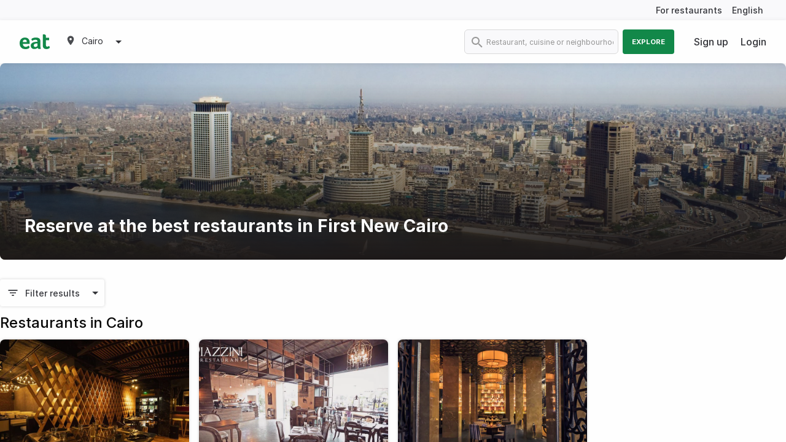

--- FILE ---
content_type: text/html; charset=utf-8
request_url: https://eatapp.co/cairo/first-new-cairo-restaurants
body_size: 13806
content:
<!DOCTYPE html>
<html lang="en" dir="ltr" >
  <head>
    
    

      <!-- Google Tag Manager -->
      <script>(function(w,d,s,l,i){w[l]=w[l]||[];w[l].push({'gtm.start':
      new Date().getTime(),event:'gtm.js'});var f=d.getElementsByTagName(s)[0],
      j=d.createElement(s),dl=l!='dataLayer'?'&l='+l:'';j.async=true;j.src=
      'https://www.googletagmanager.com/gtm.js?id='+i+dl;f.parentNode.insertBefore(j,f);
      })(window,document,'script','dataLayer','GTM-PZRRPL');</script>

       <!-- Google tag (gtag.js) -->
      <script async src="https://www.googletagmanager.com/gtag/js?id=G-HWRPRMHZ6W"></script>
      <script>
        window.dataLayer = window.dataLayer || [];
        function gtag(){dataLayer.push(arguments);}
        gtag('js', new Date());

        gtag('config', 'G-HWRPRMHZ6W');
      </script>
      <!-- End Google Tag Manager -->

    <meta charset="utf-8">
    <meta http-equiv="X-UA-Compatible" content="IE=edge">
    <!-- tick -->
    <meta name="viewport" content="width=device-width, initial-scale=1, maximum-scale=1.0, user-scalable=0, shrink-to-fit=no">

    <link rel="shortcut icon" href="/assets/favicon-e03fdbd61842662ccc39b8ec2151372e141a370780442f482299246646687aab.png">

    <title>Eat App - find your new favourite restaurant • Eat App</title>
    <!-- tick -->
    <meta name="description" content="Eat App is your gateway to the Middle East&#39;s best restaurants. Find restaurants, menus, events and book your table in seconds.">

    <link href="https://rsms.me/inter/inter.css" rel="stylesheet">
    <link rel="stylesheet" href="/packs/css/basil-9e40daaa.css" media="all" data-turbo-track="reload" />
    <script src="/packs/js/basil-a657c1d94cbc9adfc63f.js" data-turbo-track="reload"></script>
    <script src="https://maps.googleapis.com/maps/api/js?key=AIzaSyB3DhzQQy5mpCZC-kHMvcBWcUo2JR8h2ug&amp;libraries=places,geometry&amp;callback=dispatchMapsEvent" async="async" defer="defer" data-turbo-eval="false"></script>
    <meta name="csrf-param" content="authenticity_token" />
<meta name="csrf-token" content="2wdDWKIbBh6N1QQ-Bn2IypNvGoC2A6n6welLf17RGJQY1zw43-96CJ63UK0ws750UwNLeQ5DwvaYrXSp7BzlAw" />
    

    <!-- canonical - is the most representative url, the primary one that all duplicate pages reference back to -->
    <link rel="canonical" href="https://eatapp.co/cairo/first-new-cairo-restaurants" />
    <link rel="alternate" href="https://eatapp.co/ar/cairo/first-new-cairo-restaurants" hreflang="ar-eg" />
    <link rel="alternate" href="https://eatapp.co/cairo/first-new-cairo-restaurants" hreflang="en-eg" />
      <!-- robot - all search engines -->
      <meta name="robots" content="max-snippet:-1, max-image-preview:large, max-video-preview:-1" />
      <!-- spesific to google -->
      <meta name="googlebot" content="max-snippet:-1, max-image-preview:large, max-video-preview:-1" />

    <!-- Open Graph Data -->
    <meta property="og:type" content="restaurant" />
    <meta property="og:title" content="Eat App - find your new favourite restaurant" />
    <meta property="og:description" content="Eat App is your gateway to the Middle East&#39;s best restaurants. Find restaurants, menus, events and book your table in seconds." />
    <meta property="og:url" content="" />
    <meta property="og:site_name" content="eat" />
    <meta property="og:image" content="" />
    <meta property="og:image:secure_url" content="" />
    <!-- Twitter Data -->
    <meta name="twitter:card" content="summary" />
    <meta name="twitter:description" content="Eat App is your gateway to the Middle East&#39;s best restaurants. Find restaurants, menus, events and book your table in seconds." />
    <meta name="twitter:title" content="Eat App - find your new favourite restaurant" />
    <meta name="twitter:url" content="" />
    <meta name="twitter:image" content="" />
    <meta name="facebook-domain-verification" content="87fsqiv73ybq6h1jihqp7rko2dzgxp">

    <!-- restaurant schema -->
    <script type="application/ld+json">
      null
    </script>

  </head>
  <body>
    <!-- Google Tag Manager (noscript) -->
    <noscript><iframe src="https://www.googletagmanager.com/ns.html?id=GTM-PZRRPL"
    height="0" width="0" style="display:none;visibility:hidden"></iframe></noscript>
    <!-- End Google Tag Manager (noscript) -->

    <div id="app-body" data-controller="shared--tracking" data-tracking-token="b42b751ce93396e788c0eee329921a2a" data-tracking-product="Basil" data-tracking-data="{}" data-customer-io-tracking-disabled="true">
        <header id='page-header'>
    <div class="top-header hide-for-small-only">
      <div class="grid-container">
        <div class="grid-x grid-margin-x">
          <div class="cell text-right translation">
            <a href='https://restaurant.eatapp.co/?utm_source=basil&utm_medium=b2c&utm_campaign=main-nav' target="_blank" data-action="click->shared--tracking#track" data-tracking-event="CTA Click" data-tracking-data="{&quot;Location&quot;:&quot;Header&quot;}">For restaurants</a>
            <span>
              <a href='https://eatapp.co/ar/cairo/first-new-cairo-restaurants' hreflang="ar" data-turbo="false" class="margin-right-0" onclick="return tracking.track('User Changes Language', { Language: 'ar' });" >
                English</a>
            </span>
          </div>
        </div>
      </div>
    </div>
  <div class="main-header ">
    <div class="grid-container">
      <div class="grid-x grid-margin-x">
        <div class="cell medium-4 large-5 small-12">
          <div class="logo-block">
            <a class="logo" href="https://eatapp.co/cairo">
              <img alt="Eat App" src="/packs/media/images/icons/basil/eat-logo-6eb926d1be8ab98f6e87314c2a9625cb.svg" />
</a>              <ul class="dropdown menu" data-dropdown-menu>
                <li>
                  <div class="active padding-0 region-selector">
                    <span><img class="map-marker" alt="map marker" src="/packs/media/images/icons/basil/map-marker-6cbe4dbb75699609faa94e24efdde425.svg" /></span>
                    <span class="current-region">Cairo</span>
                    <span><img class="caret-down" alt="caret down" src="/packs/media/images/icons/basil/caret-down-6a5a51cb4464b3562002ef1e77aec67b.svg" /></span>
                  </div>
                  <ul class="menu border-radius-sm box-shadow">
                      <li class="">
                        <a data-action="click-&gt;shared--tracking#track" data-tracking-event="Region Selected" data-tracking-data="{&quot;Region&quot;:&quot;Abu Dhabi&quot;}" href="https://eatapp.co/abu-dhabi">Abu Dhabi</a>
                      </li>
                      <li class="">
                        <a data-action="click-&gt;shared--tracking#track" data-tracking-event="Region Selected" data-tracking-data="{&quot;Region&quot;:&quot;Alabama&quot;}" href="https://eatapp.co/alabama">Alabama</a>
                      </li>
                      <li class="">
                        <a data-action="click-&gt;shared--tracking#track" data-tracking-event="Region Selected" data-tracking-data="{&quot;Region&quot;:&quot;Alaska&quot;}" href="https://eatapp.co/alaska">Alaska</a>
                      </li>
                      <li class="">
                        <a data-action="click-&gt;shared--tracking#track" data-tracking-event="Region Selected" data-tracking-data="{&quot;Region&quot;:&quot;Alexandria&quot;}" href="https://eatapp.co/alexandria">Alexandria</a>
                      </li>
                      <li class="">
                        <a data-action="click-&gt;shared--tracking#track" data-tracking-event="Region Selected" data-tracking-data="{&quot;Region&quot;:&quot;American Samoa&quot;}" href="https://eatapp.co/american-samoa">American Samoa</a>
                      </li>
                      <li class="">
                        <a data-action="click-&gt;shared--tracking#track" data-tracking-event="Region Selected" data-tracking-data="{&quot;Region&quot;:&quot;Amman&quot;}" href="https://eatapp.co/amman">Amman</a>
                      </li>
                      <li class="">
                        <a data-action="click-&gt;shared--tracking#track" data-tracking-event="Region Selected" data-tracking-data="{&quot;Region&quot;:&quot;Anguilla&quot;}" href="https://eatapp.co/anguilla">Anguilla</a>
                      </li>
                      <li class="">
                        <a data-action="click-&gt;shared--tracking#track" data-tracking-event="Region Selected" data-tracking-data="{&quot;Region&quot;:&quot;Arizona&quot;}" href="https://eatapp.co/arizona">Arizona</a>
                      </li>
                      <li class="">
                        <a data-action="click-&gt;shared--tracking#track" data-tracking-event="Region Selected" data-tracking-data="{&quot;Region&quot;:&quot;Arkansas&quot;}" href="https://eatapp.co/arkansas">Arkansas</a>
                      </li>
                      <li class="">
                        <a data-action="click-&gt;shared--tracking#track" data-tracking-event="Region Selected" data-tracking-data="{&quot;Region&quot;:&quot;Aruba&quot;}" href="https://eatapp.co/aruba">Aruba</a>
                      </li>
                      <li class="">
                        <a data-action="click-&gt;shared--tracking#track" data-tracking-event="Region Selected" data-tracking-data="{&quot;Region&quot;:&quot;Australia &quot;}" href="https://eatapp.co/australia">Australia </a>
                      </li>
                      <li class="">
                        <a data-action="click-&gt;shared--tracking#track" data-tracking-event="Region Selected" data-tracking-data="{&quot;Region&quot;:&quot;Bahrain&quot;}" href="https://eatapp.co/bahrain">Bahrain</a>
                      </li>
                      <li class="">
                        <a data-action="click-&gt;shared--tracking#track" data-tracking-event="Region Selected" data-tracking-data="{&quot;Region&quot;:&quot;Beirut&quot;}" href="https://eatapp.co/beirut">Beirut</a>
                      </li>
                      <li class="active">
                        <a data-action="click-&gt;shared--tracking#track" data-tracking-event="Region Selected" data-tracking-data="{&quot;Region&quot;:&quot;Cairo&quot;}" href="https://eatapp.co/cairo">Cairo</a>
                      </li>
                      <li class="">
                        <a data-action="click-&gt;shared--tracking#track" data-tracking-event="Region Selected" data-tracking-data="{&quot;Region&quot;:&quot;California&quot;}" href="https://eatapp.co/california">California</a>
                      </li>
                      <li class="">
                        <a data-action="click-&gt;shared--tracking#track" data-tracking-event="Region Selected" data-tracking-data="{&quot;Region&quot;:&quot;Canada&quot;}" href="https://eatapp.co/canada">Canada</a>
                      </li>
                      <li class="">
                        <a data-action="click-&gt;shared--tracking#track" data-tracking-event="Region Selected" data-tracking-data="{&quot;Region&quot;:&quot;Colorado&quot;}" href="https://eatapp.co/colorado">Colorado</a>
                      </li>
                      <li class="">
                        <a data-action="click-&gt;shared--tracking#track" data-tracking-event="Region Selected" data-tracking-data="{&quot;Region&quot;:&quot;Connecticut&quot;}" href="https://eatapp.co/connecticut">Connecticut</a>
                      </li>
                      <li class="">
                        <a data-action="click-&gt;shared--tracking#track" data-tracking-event="Region Selected" data-tracking-data="{&quot;Region&quot;:&quot;Cyprus&quot;}" href="https://eatapp.co/cyprus">Cyprus</a>
                      </li>
                      <li class="">
                        <a data-action="click-&gt;shared--tracking#track" data-tracking-event="Region Selected" data-tracking-data="{&quot;Region&quot;:&quot;Delaware&quot;}" href="https://eatapp.co/delaware">Delaware</a>
                      </li>
                      <li class="">
                        <a data-action="click-&gt;shared--tracking#track" data-tracking-event="Region Selected" data-tracking-data="{&quot;Region&quot;:&quot;District of Columbia&quot;}" href="https://eatapp.co/district-of-columbia">District of Columbia</a>
                      </li>
                      <li class="">
                        <a data-action="click-&gt;shared--tracking#track" data-tracking-event="Region Selected" data-tracking-data="{&quot;Region&quot;:&quot;Doha&quot;}" href="https://eatapp.co/doha">Doha</a>
                      </li>
                      <li class="">
                        <a data-action="click-&gt;shared--tracking#track" data-tracking-event="Region Selected" data-tracking-data="{&quot;Region&quot;:&quot;Dubai&quot;}" href="https://eatapp.co/dubai">Dubai</a>
                      </li>
                      <li class="">
                        <a data-action="click-&gt;shared--tracking#track" data-tracking-event="Region Selected" data-tracking-data="{&quot;Region&quot;:&quot;Eastern Province&quot;}" href="https://eatapp.co/eastern-province">Eastern Province</a>
                      </li>
                      <li class="">
                        <a data-action="click-&gt;shared--tracking#track" data-tracking-event="Region Selected" data-tracking-data="{&quot;Region&quot;:&quot;Florida&quot;}" href="https://eatapp.co/florida">Florida</a>
                      </li>
                      <li class="">
                        <a data-action="click-&gt;shared--tracking#track" data-tracking-event="Region Selected" data-tracking-data="{&quot;Region&quot;:&quot;Georgia&quot;}" href="https://eatapp.co/georgia">Georgia</a>
                      </li>
                      <li class="">
                        <a data-action="click-&gt;shared--tracking#track" data-tracking-event="Region Selected" data-tracking-data="{&quot;Region&quot;:&quot;Global&quot;}" href="https://eatapp.co/global">Global</a>
                      </li>
                      <li class="">
                        <a data-action="click-&gt;shared--tracking#track" data-tracking-event="Region Selected" data-tracking-data="{&quot;Region&quot;:&quot;Grand Cayman&quot;}" href="https://eatapp.co/grand-cayman">Grand Cayman</a>
                      </li>
                      <li class="">
                        <a data-action="click-&gt;shared--tracking#track" data-tracking-event="Region Selected" data-tracking-data="{&quot;Region&quot;:&quot;Greece&quot;}" href="https://eatapp.co/greece">Greece</a>
                      </li>
                      <li class="">
                        <a data-action="click-&gt;shared--tracking#track" data-tracking-event="Region Selected" data-tracking-data="{&quot;Region&quot;:&quot;Guam&quot;}" href="https://eatapp.co/guam">Guam</a>
                      </li>
                      <li class="">
                        <a data-action="click-&gt;shared--tracking#track" data-tracking-event="Region Selected" data-tracking-data="{&quot;Region&quot;:&quot;Hawaii&quot;}" href="https://eatapp.co/hawaii">Hawaii</a>
                      </li>
                      <li class="">
                        <a data-action="click-&gt;shared--tracking#track" data-tracking-event="Region Selected" data-tracking-data="{&quot;Region&quot;:&quot;Idaho&quot;}" href="https://eatapp.co/idaho">Idaho</a>
                      </li>
                      <li class="">
                        <a data-action="click-&gt;shared--tracking#track" data-tracking-event="Region Selected" data-tracking-data="{&quot;Region&quot;:&quot;Illinois&quot;}" href="https://eatapp.co/illinois">Illinois</a>
                      </li>
                      <li class="">
                        <a data-action="click-&gt;shared--tracking#track" data-tracking-event="Region Selected" data-tracking-data="{&quot;Region&quot;:&quot;India&quot;}" href="https://eatapp.co/india">India</a>
                      </li>
                      <li class="">
                        <a data-action="click-&gt;shared--tracking#track" data-tracking-event="Region Selected" data-tracking-data="{&quot;Region&quot;:&quot;Indiana&quot;}" href="https://eatapp.co/indiana">Indiana</a>
                      </li>
                      <li class="">
                        <a data-action="click-&gt;shared--tracking#track" data-tracking-event="Region Selected" data-tracking-data="{&quot;Region&quot;:&quot;Iowa&quot;}" href="https://eatapp.co/iowa">Iowa</a>
                      </li>
                      <li class="">
                        <a data-action="click-&gt;shared--tracking#track" data-tracking-event="Region Selected" data-tracking-data="{&quot;Region&quot;:&quot;Jamaica&quot;}" href="https://eatapp.co/jamaica">Jamaica</a>
                      </li>
                      <li class="">
                        <a data-action="click-&gt;shared--tracking#track" data-tracking-event="Region Selected" data-tracking-data="{&quot;Region&quot;:&quot;Jeddah&quot;}" href="https://eatapp.co/jeddah">Jeddah</a>
                      </li>
                      <li class="">
                        <a data-action="click-&gt;shared--tracking#track" data-tracking-event="Region Selected" data-tracking-data="{&quot;Region&quot;:&quot;Kansas&quot;}" href="https://eatapp.co/kansas">Kansas</a>
                      </li>
                      <li class="">
                        <a data-action="click-&gt;shared--tracking#track" data-tracking-event="Region Selected" data-tracking-data="{&quot;Region&quot;:&quot;Kentucky&quot;}" href="https://eatapp.co/kentucky">Kentucky</a>
                      </li>
                      <li class="">
                        <a data-action="click-&gt;shared--tracking#track" data-tracking-event="Region Selected" data-tracking-data="{&quot;Region&quot;:&quot;Kenya&quot;}" href="https://eatapp.co/kenya">Kenya</a>
                      </li>
                      <li class="">
                        <a data-action="click-&gt;shared--tracking#track" data-tracking-event="Region Selected" data-tracking-data="{&quot;Region&quot;:&quot;Kuwait&quot;}" href="https://eatapp.co/kuwait">Kuwait</a>
                      </li>
                      <li class="">
                        <a data-action="click-&gt;shared--tracking#track" data-tracking-event="Region Selected" data-tracking-data="{&quot;Region&quot;:&quot;Louisiana&quot;}" href="https://eatapp.co/louisiana">Louisiana</a>
                      </li>
                      <li class="">
                        <a data-action="click-&gt;shared--tracking#track" data-tracking-event="Region Selected" data-tracking-data="{&quot;Region&quot;:&quot;Maine&quot;}" href="https://eatapp.co/maine">Maine</a>
                      </li>
                      <li class="">
                        <a data-action="click-&gt;shared--tracking#track" data-tracking-event="Region Selected" data-tracking-data="{&quot;Region&quot;:&quot;Maldives&quot;}" href="https://eatapp.co/maldives">Maldives</a>
                      </li>
                      <li class="">
                        <a data-action="click-&gt;shared--tracking#track" data-tracking-event="Region Selected" data-tracking-data="{&quot;Region&quot;:&quot;Malta&quot;}" href="https://eatapp.co/malta">Malta</a>
                      </li>
                      <li class="">
                        <a data-action="click-&gt;shared--tracking#track" data-tracking-event="Region Selected" data-tracking-data="{&quot;Region&quot;:&quot;Maryland&quot;}" href="https://eatapp.co/maryland">Maryland</a>
                      </li>
                      <li class="">
                        <a data-action="click-&gt;shared--tracking#track" data-tracking-event="Region Selected" data-tracking-data="{&quot;Region&quot;:&quot;Massachusetts&quot;}" href="https://eatapp.co/massachusetts">Massachusetts</a>
                      </li>
                      <li class="">
                        <a data-action="click-&gt;shared--tracking#track" data-tracking-event="Region Selected" data-tracking-data="{&quot;Region&quot;:&quot;Mauritius&quot;}" href="https://eatapp.co/mauritius">Mauritius</a>
                      </li>
                      <li class="">
                        <a data-action="click-&gt;shared--tracking#track" data-tracking-event="Region Selected" data-tracking-data="{&quot;Region&quot;:&quot;Mexico&quot;}" href="https://eatapp.co/mexico">Mexico</a>
                      </li>
                      <li class="">
                        <a data-action="click-&gt;shared--tracking#track" data-tracking-event="Region Selected" data-tracking-data="{&quot;Region&quot;:&quot;Michigan&quot;}" href="https://eatapp.co/michigan">Michigan</a>
                      </li>
                      <li class="">
                        <a data-action="click-&gt;shared--tracking#track" data-tracking-event="Region Selected" data-tracking-data="{&quot;Region&quot;:&quot;Minnesota&quot;}" href="https://eatapp.co/minnesota">Minnesota</a>
                      </li>
                      <li class="">
                        <a data-action="click-&gt;shared--tracking#track" data-tracking-event="Region Selected" data-tracking-data="{&quot;Region&quot;:&quot;Mississippi&quot;}" href="https://eatapp.co/mississippi">Mississippi</a>
                      </li>
                      <li class="">
                        <a data-action="click-&gt;shared--tracking#track" data-tracking-event="Region Selected" data-tracking-data="{&quot;Region&quot;:&quot;Missouri&quot;}" href="https://eatapp.co/missouri">Missouri</a>
                      </li>
                      <li class="">
                        <a data-action="click-&gt;shared--tracking#track" data-tracking-event="Region Selected" data-tracking-data="{&quot;Region&quot;:&quot;Montana&quot;}" href="https://eatapp.co/montana">Montana</a>
                      </li>
                      <li class="">
                        <a data-action="click-&gt;shared--tracking#track" data-tracking-event="Region Selected" data-tracking-data="{&quot;Region&quot;:&quot;Muscat&quot;}" href="https://eatapp.co/muscat">Muscat</a>
                      </li>
                      <li class="">
                        <a data-action="click-&gt;shared--tracking#track" data-tracking-event="Region Selected" data-tracking-data="{&quot;Region&quot;:&quot;Nebraska&quot;}" href="https://eatapp.co/nebraska">Nebraska</a>
                      </li>
                      <li class="">
                        <a data-action="click-&gt;shared--tracking#track" data-tracking-event="Region Selected" data-tracking-data="{&quot;Region&quot;:&quot;Nevada&quot;}" href="https://eatapp.co/nevada">Nevada</a>
                      </li>
                      <li class="">
                        <a data-action="click-&gt;shared--tracking#track" data-tracking-event="Region Selected" data-tracking-data="{&quot;Region&quot;:&quot;New Hampshire&quot;}" href="https://eatapp.co/new-hampshire">New Hampshire</a>
                      </li>
                      <li class="">
                        <a data-action="click-&gt;shared--tracking#track" data-tracking-event="Region Selected" data-tracking-data="{&quot;Region&quot;:&quot;New Jersey&quot;}" href="https://eatapp.co/new-jersey">New Jersey</a>
                      </li>
                      <li class="">
                        <a data-action="click-&gt;shared--tracking#track" data-tracking-event="Region Selected" data-tracking-data="{&quot;Region&quot;:&quot;New Mexico&quot;}" href="https://eatapp.co/new-mexico">New Mexico</a>
                      </li>
                      <li class="">
                        <a data-action="click-&gt;shared--tracking#track" data-tracking-event="Region Selected" data-tracking-data="{&quot;Region&quot;:&quot;New York&quot;}" href="https://eatapp.co/new-york">New York</a>
                      </li>
                      <li class="">
                        <a data-action="click-&gt;shared--tracking#track" data-tracking-event="Region Selected" data-tracking-data="{&quot;Region&quot;:&quot;North Carolina&quot;}" href="https://eatapp.co/north-carolina">North Carolina</a>
                      </li>
                      <li class="">
                        <a data-action="click-&gt;shared--tracking#track" data-tracking-event="Region Selected" data-tracking-data="{&quot;Region&quot;:&quot;North Dakota&quot;}" href="https://eatapp.co/north-dakota">North Dakota</a>
                      </li>
                      <li class="">
                        <a data-action="click-&gt;shared--tracking#track" data-tracking-event="Region Selected" data-tracking-data="{&quot;Region&quot;:&quot;Northern Emirates&quot;}" href="https://eatapp.co/northern-emirates">Northern Emirates</a>
                      </li>
                      <li class="">
                        <a data-action="click-&gt;shared--tracking#track" data-tracking-event="Region Selected" data-tracking-data="{&quot;Region&quot;:&quot;Northern Mariana Islands&quot;}" href="https://eatapp.co/northern-mariana-islands">Northern Mariana Islands</a>
                      </li>
                      <li class="">
                        <a data-action="click-&gt;shared--tracking#track" data-tracking-event="Region Selected" data-tracking-data="{&quot;Region&quot;:&quot;Ohio&quot;}" href="https://eatapp.co/ohio">Ohio</a>
                      </li>
                      <li class="">
                        <a data-action="click-&gt;shared--tracking#track" data-tracking-event="Region Selected" data-tracking-data="{&quot;Region&quot;:&quot;Oklahoma&quot;}" href="https://eatapp.co/oklahoma">Oklahoma</a>
                      </li>
                      <li class="">
                        <a data-action="click-&gt;shared--tracking#track" data-tracking-event="Region Selected" data-tracking-data="{&quot;Region&quot;:&quot;Oregon&quot;}" href="https://eatapp.co/oregon">Oregon</a>
                      </li>
                      <li class="">
                        <a data-action="click-&gt;shared--tracking#track" data-tracking-event="Region Selected" data-tracking-data="{&quot;Region&quot;:&quot;Pennsylvania&quot;}" href="https://eatapp.co/pennsylvania">Pennsylvania</a>
                      </li>
                      <li class="">
                        <a data-action="click-&gt;shared--tracking#track" data-tracking-event="Region Selected" data-tracking-data="{&quot;Region&quot;:&quot;Puerto Rico&quot;}" href="https://eatapp.co/puerto-rico">Puerto Rico</a>
                      </li>
                      <li class="">
                        <a data-action="click-&gt;shared--tracking#track" data-tracking-event="Region Selected" data-tracking-data="{&quot;Region&quot;:&quot;Rhode Island&quot;}" href="https://eatapp.co/rhode-island">Rhode Island</a>
                      </li>
                      <li class="">
                        <a data-action="click-&gt;shared--tracking#track" data-tracking-event="Region Selected" data-tracking-data="{&quot;Region&quot;:&quot;Riyadh&quot;}" href="https://eatapp.co/riyadh">Riyadh</a>
                      </li>
                      <li class="">
                        <a data-action="click-&gt;shared--tracking#track" data-tracking-event="Region Selected" data-tracking-data="{&quot;Region&quot;:&quot;Singapore&quot;}" href="https://eatapp.co/singapore">Singapore</a>
                      </li>
                      <li class="">
                        <a data-action="click-&gt;shared--tracking#track" data-tracking-event="Region Selected" data-tracking-data="{&quot;Region&quot;:&quot;South Carolina&quot;}" href="https://eatapp.co/south-carolina">South Carolina</a>
                      </li>
                      <li class="">
                        <a data-action="click-&gt;shared--tracking#track" data-tracking-event="Region Selected" data-tracking-data="{&quot;Region&quot;:&quot;South Dakota&quot;}" href="https://eatapp.co/south-dakota">South Dakota</a>
                      </li>
                      <li class="">
                        <a data-action="click-&gt;shared--tracking#track" data-tracking-event="Region Selected" data-tracking-data="{&quot;Region&quot;:&quot;Sri Lanka&quot;}" href="https://eatapp.co/sri-lanka">Sri Lanka</a>
                      </li>
                      <li class="">
                        <a data-action="click-&gt;shared--tracking#track" data-tracking-event="Region Selected" data-tracking-data="{&quot;Region&quot;:&quot;Tennessee&quot;}" href="https://eatapp.co/tennessee">Tennessee</a>
                      </li>
                      <li class="">
                        <a data-action="click-&gt;shared--tracking#track" data-tracking-event="Region Selected" data-tracking-data="{&quot;Region&quot;:&quot;Texas&quot;}" href="https://eatapp.co/texas">Texas</a>
                      </li>
                      <li class="">
                        <a data-action="click-&gt;shared--tracking#track" data-tracking-event="Region Selected" data-tracking-data="{&quot;Region&quot;:&quot;United Kingdom &quot;}" href="https://eatapp.co/united-kingdom">United Kingdom </a>
                      </li>
                      <li class="">
                        <a data-action="click-&gt;shared--tracking#track" data-tracking-event="Region Selected" data-tracking-data="{&quot;Region&quot;:&quot;United States&quot;}" href="https://eatapp.co/united-states">United States</a>
                      </li>
                      <li class="">
                        <a data-action="click-&gt;shared--tracking#track" data-tracking-event="Region Selected" data-tracking-data="{&quot;Region&quot;:&quot;United States Minor Outlying Islands&quot;}" href="https://eatapp.co/united-states-minor-outlying-islands">United States Minor Outlying Islands</a>
                      </li>
                      <li class="">
                        <a data-action="click-&gt;shared--tracking#track" data-tracking-event="Region Selected" data-tracking-data="{&quot;Region&quot;:&quot;Utah&quot;}" href="https://eatapp.co/utah">Utah</a>
                      </li>
                      <li class="">
                        <a data-action="click-&gt;shared--tracking#track" data-tracking-event="Region Selected" data-tracking-data="{&quot;Region&quot;:&quot;Vermont&quot;}" href="https://eatapp.co/vermont">Vermont</a>
                      </li>
                      <li class="">
                        <a data-action="click-&gt;shared--tracking#track" data-tracking-event="Region Selected" data-tracking-data="{&quot;Region&quot;:&quot;Virginia&quot;}" href="https://eatapp.co/virginia">Virginia</a>
                      </li>
                      <li class="">
                        <a data-action="click-&gt;shared--tracking#track" data-tracking-event="Region Selected" data-tracking-data="{&quot;Region&quot;:&quot;Virgin Islands, U.S.&quot;}" href="https://eatapp.co/virgin-islands-u-s">Virgin Islands, U.S.</a>
                      </li>
                      <li class="">
                        <a data-action="click-&gt;shared--tracking#track" data-tracking-event="Region Selected" data-tracking-data="{&quot;Region&quot;:&quot;Washington&quot;}" href="https://eatapp.co/washington">Washington</a>
                      </li>
                      <li class="">
                        <a data-action="click-&gt;shared--tracking#track" data-tracking-event="Region Selected" data-tracking-data="{&quot;Region&quot;:&quot;West Virginia&quot;}" href="https://eatapp.co/west-virginia">West Virginia</a>
                      </li>
                      <li class="">
                        <a data-action="click-&gt;shared--tracking#track" data-tracking-event="Region Selected" data-tracking-data="{&quot;Region&quot;:&quot;Wisconsin&quot;}" href="https://eatapp.co/wisconsin">Wisconsin</a>
                      </li>
                      <li class="">
                        <a data-action="click-&gt;shared--tracking#track" data-tracking-event="Region Selected" data-tracking-data="{&quot;Region&quot;:&quot;Wyoming&quot;}" href="https://eatapp.co/wyoming">Wyoming</a>
                      </li>
                  </ul>
                </li>
              </ul>
          </div>
            <div id="search-bar" class="show-for-small-only" data-toggler=".search-bar-open">
              <form action="https://eatapp.co/cairo/search" accept-charset="UTF-8" method="get">
                <input id="search" placeholder="Restaurant, cuisine or neighbourhood" type="search" name="q[search_cont]" />
                <img class="inside-search-icon" alt="search icon" src="/packs/media/images/icons/basil/search-grey-d7c324d6e8d3ca5a98ec1ef34e73becb.svg" />
                <img class="outside-search-icon" alt="search icon" src="/packs/media/images/icons/basil/search-7ec52a389b0184fca0c469a85c660526.svg" />
</form>              <span id="search-icon" data-toggle="search-bar"></span>
            </div>
          <div class="mobile-menu show-for-small-only">
            <div class="menu-top-bar">
              <label for="menu" class="menu-icon" data-toggle="top-bar-menu"></label>
            </div>

            <div class="top-bar" id="top-bar-menu" data-toggler=".open">
              <div class="top-bar-left">
                <ul class="dropdown menu">
                  <li class="menu-text ">
                  <a class="logo" href="https://eatapp.co/cairo">
                    <img alt="Eat App" src="/packs/media/images/icons/basil/eat-logo-6eb926d1be8ab98f6e87314c2a9625cb.svg" />
</a>                  </li>
                      <li class="margin-top-2"><a href="/sign-up">Sign up</a></li>
                      <li><a data-toggle="login-in-modal">Login</a></li>
                    <li><a href='https://eatapp.co/ar/cairo/first-new-cairo-restaurants' hreflang="ar" data-turbo="false">English</a></li>
                </ul>
              </div>
            </div>
          </div>
        </div>

        <div class="cell medium-8 large-7 small-6 hide-for-small-only">
          <div class="grid-x grid-margin-x">
            <div class="cell top-bar-menu">
              <div class="top-bar">
                <div class="top-bar-right">
                    <form action="https://eatapp.co/cairo/search" accept-charset="UTF-8" method="get">
                      <ul class="menu">
                        <li>
                          <img class="search-icon" alt="search icon" src="/packs/media/images/icons/basil/search-grey-d7c324d6e8d3ca5a98ec1ef34e73becb.svg" />
                          <input class="border-radius-8 border-light" placeholder="Restaurant, cuisine or neighbourhood" type="search" name="q[search_cont]" id="q_search_cont" />
                        </li>
                        <li>
                          <button type="submit" class="button explore uppercase" data-action="click->shared--tracking#track" data-tracking-event="Search">Explore</button>
                        </li>
                      </ul>
</form>                </div>
                <div class="top-bar-right">
                    <ul class="login-area margin-0">
                        <li><a href="/sign-up">Sign up</a></li>
                        <li><a data-toggle="login-in-modal">Login</a></li>
                    </ul>
                </div>
              </div>
          </div>
        </div>
      </div>
    </div>
  </div>
</header>

      <div id="app-content">
        
        <div>
          <div class="grid-container search-container">
  <section>
    <div class="image-with-text banner border-radius-md home-banner gradient" >
  <img alt="Reserve at the best restaurants in First New Cairo" loading="lazy" class="image containable background-cover border-radius-md" src="https://ucarecdn.com/96d742d1-6df0-4e6f-b3b2-ba6092a65e85/" />

  <div class="gradient banner-image"></div>
    <h1 dir="auto" class="margin-bottom-0 text-left">Reserve at the best restaurants in First New Cairo</h1>
</div>

  </section>

    <div id="search-filter"
     data-controller="basil--search-filters"
     data-target="basil--search-filters.searchFilters"
     data-action="click->basil--search-filters#searchFiltersClick"
     data-toggler=".is-open" style="display: flex;">
  <div id="search-filters-wrapper"
       data-target="basil--search-filters.filtersWrapper"
       data-action="click@window->basil--search-filters#onClickAway" >
    <div class="margin-bottom-sm-md">
      <div class="cell filter-button-pills-wrapper">
        <button type="button" class="button filters-toggle hollow float-left margin-right-3" data-toggle="search-filter">
          <img alt="filters" class="filter-icon" src="/packs/media/images/icons/regular/filter-0abeb142828e346064a6cb3b0bf91f1f.svg" />
          <span class="button-text">Filter results</span>
          <img alt="arrow" class="arrow" src="/packs/media/images/icons/regular/arrow_drop_down-6a5a51cb4464b3562002ef1e77aec67b.svg" />
        </button>
        <div class="pills-wrapper" data-target="basil--search-filters.selectedFilters"></div>
      </div>
    </div>

    <div id="filters" class="filters-box padding-3">
      <form action="https://eatapp.co/cairo/first-new-cairo-restaurants" accept-charset="UTF-8" data-remote="true" method="get">
        <div class="text-right font14 padding-bottom-2">
          <a data-action="click-&gt;basil--search-filters#clearAll" href="https://eatapp.co/cairo/first-new-cairo-restaurants">Clear all filters</a>
        </div>
        <div class="grid-x grid-margin-x medium-up-4 small-up-1">


    <div class="cell">
      <h6>Cuisines</h6>
      <div class="options">
          <label class="checkbox-label">
            African
            <input type="checkbox" name="q[cuisine_id_in][]" value="7064cc59-b143-448c-8b93-4f66aeceadd8"  data-target="basil--search-filters.filter" data-label="African" data-id="7064cc59-b143-448c-8b93-4f66aeceadd8">
            <span class="checkmark"></span>
          </label>
          <label class="checkbox-label">
            Afternoon Tea
            <input type="checkbox" name="q[cuisine_id_in][]" value="4b198362-60b5-468b-9f00-7cd1453687d5"  data-target="basil--search-filters.filter" data-label="Afternoon Tea" data-id="4b198362-60b5-468b-9f00-7cd1453687d5">
            <span class="checkmark"></span>
          </label>
          <label class="checkbox-label">
            American
            <input type="checkbox" name="q[cuisine_id_in][]" value="aea7fed2-11ac-4a7f-9745-11710ad764a8"  data-target="basil--search-filters.filter" data-label="American" data-id="aea7fed2-11ac-4a7f-9745-11710ad764a8">
            <span class="checkmark"></span>
          </label>
          <label class="checkbox-label">
            Argentine
            <input type="checkbox" name="q[cuisine_id_in][]" value="011c51f8-5d58-4ec2-884c-084f0f86b9be"  data-target="basil--search-filters.filter" data-label="Argentine" data-id="011c51f8-5d58-4ec2-884c-084f0f86b9be">
            <span class="checkmark"></span>
          </label>
          <label class="checkbox-label">
            Asian
            <input type="checkbox" name="q[cuisine_id_in][]" value="ff8384b6-f8ec-47a8-9de2-e7e018fb69af"  data-target="basil--search-filters.filter" data-label="Asian" data-id="ff8384b6-f8ec-47a8-9de2-e7e018fb69af">
            <span class="checkmark"></span>
          </label>
            </div><div id="more-cuisines" class="options hide" data-toggler=".hide">
          <label class="checkbox-label">
            Australian
            <input type="checkbox" name="q[cuisine_id_in][]" value="544852b2-b3c5-46de-a150-c7fe205753b7"  data-target="basil--search-filters.filter" data-label="Australian" data-id="544852b2-b3c5-46de-a150-c7fe205753b7">
            <span class="checkmark"></span>
          </label>
          <label class="checkbox-label">
            Balinese Traditional
            <input type="checkbox" name="q[cuisine_id_in][]" value="915b47b4-6b66-4e42-951a-7facb4fdcfec"  data-target="basil--search-filters.filter" data-label="Balinese Traditional" data-id="915b47b4-6b66-4e42-951a-7facb4fdcfec">
            <span class="checkmark"></span>
          </label>
          <label class="checkbox-label">
            Bar
            <input type="checkbox" name="q[cuisine_id_in][]" value="353ccba9-6ac2-46d3-963b-4f5406b675bc"  data-target="basil--search-filters.filter" data-label="Bar" data-id="353ccba9-6ac2-46d3-963b-4f5406b675bc">
            <span class="checkmark"></span>
          </label>
          <label class="checkbox-label">
            Barbecue
            <input type="checkbox" name="q[cuisine_id_in][]" value="e6903bdd-25a6-4e1f-be51-6fed18a33557"  data-target="basil--search-filters.filter" data-label="Barbecue" data-id="e6903bdd-25a6-4e1f-be51-6fed18a33557">
            <span class="checkmark"></span>
          </label>
          <label class="checkbox-label">
            Belgian
            <input type="checkbox" name="q[cuisine_id_in][]" value="21e019d1-55b0-48e9-8fe7-dd5ca6957bb4"  data-target="basil--search-filters.filter" data-label="Belgian" data-id="21e019d1-55b0-48e9-8fe7-dd5ca6957bb4">
            <span class="checkmark"></span>
          </label>
          <label class="checkbox-label">
            Bistro
            <input type="checkbox" name="q[cuisine_id_in][]" value="356babb9-f4c2-4369-8615-a0d90d2d4fae"  data-target="basil--search-filters.filter" data-label="Bistro" data-id="356babb9-f4c2-4369-8615-a0d90d2d4fae">
            <span class="checkmark"></span>
          </label>
          <label class="checkbox-label">
            Brazilian
            <input type="checkbox" name="q[cuisine_id_in][]" value="11c741bb-cbca-4419-b86d-9940d93c45e4"  data-target="basil--search-filters.filter" data-label="Brazilian" data-id="11c741bb-cbca-4419-b86d-9940d93c45e4">
            <span class="checkmark"></span>
          </label>
          <label class="checkbox-label">
            British
            <input type="checkbox" name="q[cuisine_id_in][]" value="6180d8e6-73b0-4fb3-9d6a-99bc63ed8766"  data-target="basil--search-filters.filter" data-label="British" data-id="6180d8e6-73b0-4fb3-9d6a-99bc63ed8766">
            <span class="checkmark"></span>
          </label>
          <label class="checkbox-label">
            Burgers
            <input type="checkbox" name="q[cuisine_id_in][]" value="f75a2c7c-f619-491f-95e9-9513eb757cfd"  data-target="basil--search-filters.filter" data-label="Burgers" data-id="f75a2c7c-f619-491f-95e9-9513eb757cfd">
            <span class="checkmark"></span>
          </label>
          <label class="checkbox-label">
            Californian
            <input type="checkbox" name="q[cuisine_id_in][]" value="b9dec4d5-6bcb-4eb7-8e66-35e793dd3091"  data-target="basil--search-filters.filter" data-label="Californian" data-id="b9dec4d5-6bcb-4eb7-8e66-35e793dd3091">
            <span class="checkmark"></span>
          </label>
          <label class="checkbox-label">
            Chinese
            <input type="checkbox" name="q[cuisine_id_in][]" value="0a3c1811-6071-46f7-805e-0af42c0f9666"  data-target="basil--search-filters.filter" data-label="Chinese" data-id="0a3c1811-6071-46f7-805e-0af42c0f9666">
            <span class="checkmark"></span>
          </label>
          <label class="checkbox-label">
            Contemporary
            <input type="checkbox" name="q[cuisine_id_in][]" value="26181595-947d-4803-a0aa-8954fcba1791"  data-target="basil--search-filters.filter" data-label="Contemporary" data-id="26181595-947d-4803-a0aa-8954fcba1791">
            <span class="checkmark"></span>
          </label>
          <label class="checkbox-label">
            Contemporary American
            <input type="checkbox" name="q[cuisine_id_in][]" value="9d9edc72-7db2-467e-b8e8-b1583c7fb66b"  data-target="basil--search-filters.filter" data-label="Contemporary American" data-id="9d9edc72-7db2-467e-b8e8-b1583c7fb66b">
            <span class="checkmark"></span>
          </label>
          <label class="checkbox-label">
            Contemporary Asian
            <input type="checkbox" name="q[cuisine_id_in][]" value="5f0a0e55-2de3-4481-8658-c6d32a365757"  data-target="basil--search-filters.filter" data-label="Contemporary Asian" data-id="5f0a0e55-2de3-4481-8658-c6d32a365757">
            <span class="checkmark"></span>
          </label>
          <label class="checkbox-label">
            Contemporary European
            <input type="checkbox" name="q[cuisine_id_in][]" value="8c90fb07-9221-45d2-9a00-4518e635c4f8"  data-target="basil--search-filters.filter" data-label="Contemporary European" data-id="8c90fb07-9221-45d2-9a00-4518e635c4f8">
            <span class="checkmark"></span>
          </label>
          <label class="checkbox-label">
            Contemporary French
            <input type="checkbox" name="q[cuisine_id_in][]" value="8c50c2d8-a797-4694-ab86-a486b2ec75ff"  data-target="basil--search-filters.filter" data-label="Contemporary French" data-id="8c50c2d8-a797-4694-ab86-a486b2ec75ff">
            <span class="checkmark"></span>
          </label>
          <label class="checkbox-label">
            Contemporary Indian
            <input type="checkbox" name="q[cuisine_id_in][]" value="806d9190-ddc2-4cfa-894a-45078ded6406"  data-target="basil--search-filters.filter" data-label="Contemporary Indian" data-id="806d9190-ddc2-4cfa-894a-45078ded6406">
            <span class="checkmark"></span>
          </label>
          <label class="checkbox-label">
            Contemporary Italian
            <input type="checkbox" name="q[cuisine_id_in][]" value="3ce143be-1a62-4823-90e1-a31809e7dd3c"  data-target="basil--search-filters.filter" data-label="Contemporary Italian" data-id="3ce143be-1a62-4823-90e1-a31809e7dd3c">
            <span class="checkmark"></span>
          </label>
          <label class="checkbox-label">
            Contemporary Japanese
            <input type="checkbox" name="q[cuisine_id_in][]" value="9fbf289e-436d-4688-b4e9-24f8c23f8fc6"  data-target="basil--search-filters.filter" data-label="Contemporary Japanese" data-id="9fbf289e-436d-4688-b4e9-24f8c23f8fc6">
            <span class="checkmark"></span>
          </label>
          <label class="checkbox-label">
            Contemporary Mexican
            <input type="checkbox" name="q[cuisine_id_in][]" value="690b97e6-9b18-42ad-a04f-8f2571373efb"  data-target="basil--search-filters.filter" data-label="Contemporary Mexican" data-id="690b97e6-9b18-42ad-a04f-8f2571373efb">
            <span class="checkmark"></span>
          </label>
          <label class="checkbox-label">
            Continental
            <input type="checkbox" name="q[cuisine_id_in][]" value="aea9261e-c2d9-4953-a20e-0e50028b98ab"  data-target="basil--search-filters.filter" data-label="Continental" data-id="aea9261e-c2d9-4953-a20e-0e50028b98ab">
            <span class="checkmark"></span>
          </label>
          <label class="checkbox-label">
            Cuban
            <input type="checkbox" name="q[cuisine_id_in][]" value="d73275a9-1e8a-4a2e-b5e4-267ded2c5199"  data-target="basil--search-filters.filter" data-label="Cuban" data-id="d73275a9-1e8a-4a2e-b5e4-267ded2c5199">
            <span class="checkmark"></span>
          </label>
          <label class="checkbox-label">
            Dim Sum
            <input type="checkbox" name="q[cuisine_id_in][]" value="7a52199d-f28f-43a4-bf3b-b8b956e11076"  data-target="basil--search-filters.filter" data-label="Dim Sum" data-id="7a52199d-f28f-43a4-bf3b-b8b956e11076">
            <span class="checkmark"></span>
          </label>
          <label class="checkbox-label">
            European
            <input type="checkbox" name="q[cuisine_id_in][]" value="36dfc2dc-728f-4c98-9f70-1351298392bd"  data-target="basil--search-filters.filter" data-label="European" data-id="36dfc2dc-728f-4c98-9f70-1351298392bd">
            <span class="checkmark"></span>
          </label>
          <label class="checkbox-label">
            Filipino
            <input type="checkbox" name="q[cuisine_id_in][]" value="ed4e6989-84be-4716-a3ad-298ff7282942"  data-target="basil--search-filters.filter" data-label="Filipino" data-id="ed4e6989-84be-4716-a3ad-298ff7282942">
            <span class="checkmark"></span>
          </label>
          <label class="checkbox-label">
            Finger Food
            <input type="checkbox" name="q[cuisine_id_in][]" value="5a32fafd-3f4e-4842-94ca-c1f5e0bf6885"  data-target="basil--search-filters.filter" data-label="Finger Food" data-id="5a32fafd-3f4e-4842-94ca-c1f5e0bf6885">
            <span class="checkmark"></span>
          </label>
          <label class="checkbox-label">
            French
            <input type="checkbox" name="q[cuisine_id_in][]" value="9ccb0086-3fc8-4a4f-ad91-a5071ba52191"  data-target="basil--search-filters.filter" data-label="French" data-id="9ccb0086-3fc8-4a4f-ad91-a5071ba52191">
            <span class="checkmark"></span>
          </label>
          <label class="checkbox-label">
            Gastro
            <input type="checkbox" name="q[cuisine_id_in][]" value="0894a75e-9cf9-4941-af62-65f68b00ef74"  data-target="basil--search-filters.filter" data-label="Gastro" data-id="0894a75e-9cf9-4941-af62-65f68b00ef74">
            <span class="checkmark"></span>
          </label>
          <label class="checkbox-label">
            German
            <input type="checkbox" name="q[cuisine_id_in][]" value="17253caf-7462-4e1a-9825-e47b0f881f94"  data-target="basil--search-filters.filter" data-label="German" data-id="17253caf-7462-4e1a-9825-e47b0f881f94">
            <span class="checkmark"></span>
          </label>
          <label class="checkbox-label">
            Greek
            <input type="checkbox" name="q[cuisine_id_in][]" value="f0033a7e-9b08-4843-a7f6-b0f8230e2687"  data-target="basil--search-filters.filter" data-label="Greek" data-id="f0033a7e-9b08-4843-a7f6-b0f8230e2687">
            <span class="checkmark"></span>
          </label>
          <label class="checkbox-label">
            Hawaiian
            <input type="checkbox" name="q[cuisine_id_in][]" value="db0ff9c8-ec3c-4a1b-817e-add3857f4e4c"  data-target="basil--search-filters.filter" data-label="Hawaiian" data-id="db0ff9c8-ec3c-4a1b-817e-add3857f4e4c">
            <span class="checkmark"></span>
          </label>
          <label class="checkbox-label">
            Indian
            <input type="checkbox" name="q[cuisine_id_in][]" value="af2d6210-9d65-4ceb-aad3-b87308233983"  data-target="basil--search-filters.filter" data-label="Indian" data-id="af2d6210-9d65-4ceb-aad3-b87308233983">
            <span class="checkmark"></span>
          </label>
          <label class="checkbox-label">
            Indonesian
            <input type="checkbox" name="q[cuisine_id_in][]" value="3744e75e-08f7-457f-b68d-031f36afc660"  data-target="basil--search-filters.filter" data-label="Indonesian" data-id="3744e75e-08f7-457f-b68d-031f36afc660">
            <span class="checkmark"></span>
          </label>
          <label class="checkbox-label">
            International
            <input type="checkbox" name="q[cuisine_id_in][]" value="cf3d3a12-d8bd-459d-9b6f-56be928a2c81"  data-target="basil--search-filters.filter" data-label="International" data-id="cf3d3a12-d8bd-459d-9b6f-56be928a2c81">
            <span class="checkmark"></span>
          </label>
          <label class="checkbox-label">
            Iranian
            <input type="checkbox" name="q[cuisine_id_in][]" value="8425d297-982e-402f-b608-a008fc0d0c92"  data-target="basil--search-filters.filter" data-label="Iranian" data-id="8425d297-982e-402f-b608-a008fc0d0c92">
            <span class="checkmark"></span>
          </label>
          <label class="checkbox-label">
            Irish
            <input type="checkbox" name="q[cuisine_id_in][]" value="4c36fb31-fb3f-4b8d-9510-59662fb1c8e5"  data-target="basil--search-filters.filter" data-label="Irish" data-id="4c36fb31-fb3f-4b8d-9510-59662fb1c8e5">
            <span class="checkmark"></span>
          </label>
          <label class="checkbox-label">
            Italian
            <input type="checkbox" name="q[cuisine_id_in][]" value="e6f8d4b9-b10d-41c0-ac0b-9246da52d7c0"  data-target="basil--search-filters.filter" data-label="Italian" data-id="e6f8d4b9-b10d-41c0-ac0b-9246da52d7c0">
            <span class="checkmark"></span>
          </label>
          <label class="checkbox-label">
            Japanese
            <input type="checkbox" name="q[cuisine_id_in][]" value="5016fd51-df14-4247-9dff-0c1640e436f4"  data-target="basil--search-filters.filter" data-label="Japanese" data-id="5016fd51-df14-4247-9dff-0c1640e436f4">
            <span class="checkmark"></span>
          </label>
          <label class="checkbox-label">
            Korean
            <input type="checkbox" name="q[cuisine_id_in][]" value="c5c4c1e5-a314-4e0c-ae91-71662b631a39"  data-target="basil--search-filters.filter" data-label="Korean" data-id="c5c4c1e5-a314-4e0c-ae91-71662b631a39">
            <span class="checkmark"></span>
          </label>
          <label class="checkbox-label">
            Latin American
            <input type="checkbox" name="q[cuisine_id_in][]" value="efce62cb-a823-4398-ae32-90192b6a6b50"  data-target="basil--search-filters.filter" data-label="Latin American" data-id="efce62cb-a823-4398-ae32-90192b6a6b50">
            <span class="checkmark"></span>
          </label>
          <label class="checkbox-label">
            Lebanese
            <input type="checkbox" name="q[cuisine_id_in][]" value="1e796ba2-889a-4550-bec0-9d4e5c36d599"  data-target="basil--search-filters.filter" data-label="Lebanese" data-id="1e796ba2-889a-4550-bec0-9d4e5c36d599">
            <span class="checkmark"></span>
          </label>
          <label class="checkbox-label">
            Lounge
            <input type="checkbox" name="q[cuisine_id_in][]" value="cb26bdf3-d913-4d5e-9348-603ec3fc1864"  data-target="basil--search-filters.filter" data-label="Lounge" data-id="cb26bdf3-d913-4d5e-9348-603ec3fc1864">
            <span class="checkmark"></span>
          </label>
          <label class="checkbox-label">
            Mediterranean
            <input type="checkbox" name="q[cuisine_id_in][]" value="b8300861-46b9-4bdd-810b-c459b1de18e0"  data-target="basil--search-filters.filter" data-label="Mediterranean" data-id="b8300861-46b9-4bdd-810b-c459b1de18e0">
            <span class="checkmark"></span>
          </label>
          <label class="checkbox-label">
            Mexican
            <input type="checkbox" name="q[cuisine_id_in][]" value="a990dbca-b963-453a-ab63-38eca820a450"  data-target="basil--search-filters.filter" data-label="Mexican" data-id="a990dbca-b963-453a-ab63-38eca820a450">
            <span class="checkmark"></span>
          </label>
          <label class="checkbox-label">
            Middle Eastern
            <input type="checkbox" name="q[cuisine_id_in][]" value="d5941fed-ed0d-4522-8fac-fb6e76654651"  data-target="basil--search-filters.filter" data-label="Middle Eastern" data-id="d5941fed-ed0d-4522-8fac-fb6e76654651">
            <span class="checkmark"></span>
          </label>
          <label class="checkbox-label">
            Moroccan
            <input type="checkbox" name="q[cuisine_id_in][]" value="26629f05-74ce-4f3b-92c6-1f0fae577070"  data-target="basil--search-filters.filter" data-label="Moroccan" data-id="26629f05-74ce-4f3b-92c6-1f0fae577070">
            <span class="checkmark"></span>
          </label>
          <label class="checkbox-label">
            Nikkei
            <input type="checkbox" name="q[cuisine_id_in][]" value="3dd7bf53-4fc5-42f7-9767-f3d9251a70a8"  data-target="basil--search-filters.filter" data-label="Nikkei" data-id="3dd7bf53-4fc5-42f7-9767-f3d9251a70a8">
            <span class="checkmark"></span>
          </label>
          <label class="checkbox-label">
            Organic
            <input type="checkbox" name="q[cuisine_id_in][]" value="8e92b7f4-0c6a-4c47-9cbe-d80c6980a351"  data-target="basil--search-filters.filter" data-label="Organic" data-id="8e92b7f4-0c6a-4c47-9cbe-d80c6980a351">
            <span class="checkmark"></span>
          </label>
          <label class="checkbox-label">
            Pakistani
            <input type="checkbox" name="q[cuisine_id_in][]" value="e1264caf-e85f-4bee-bd41-8e87af063281"  data-target="basil--search-filters.filter" data-label="Pakistani" data-id="e1264caf-e85f-4bee-bd41-8e87af063281">
            <span class="checkmark"></span>
          </label>
          <label class="checkbox-label">
            Persian
            <input type="checkbox" name="q[cuisine_id_in][]" value="1afbafeb-4587-4429-ad25-673ec9bac3b5"  data-target="basil--search-filters.filter" data-label="Persian" data-id="1afbafeb-4587-4429-ad25-673ec9bac3b5">
            <span class="checkmark"></span>
          </label>
          <label class="checkbox-label">
            Peruvian
            <input type="checkbox" name="q[cuisine_id_in][]" value="49a619d6-646b-4e68-808b-5c4e4cd810bf"  data-target="basil--search-filters.filter" data-label="Peruvian" data-id="49a619d6-646b-4e68-808b-5c4e4cd810bf">
            <span class="checkmark"></span>
          </label>
          <label class="checkbox-label">
            Pizzeria
            <input type="checkbox" name="q[cuisine_id_in][]" value="01cbcc60-2694-499e-8890-bfb2a5253b6c"  data-target="basil--search-filters.filter" data-label="Pizzeria" data-id="01cbcc60-2694-499e-8890-bfb2a5253b6c">
            <span class="checkmark"></span>
          </label>
          <label class="checkbox-label">
            Portuguese
            <input type="checkbox" name="q[cuisine_id_in][]" value="5b804067-9139-4e12-87d9-88b348affdfb"  data-target="basil--search-filters.filter" data-label="Portuguese" data-id="5b804067-9139-4e12-87d9-88b348affdfb">
            <span class="checkmark"></span>
          </label>
          <label class="checkbox-label">
            Provencal
            <input type="checkbox" name="q[cuisine_id_in][]" value="cde02ba5-2167-4ec2-ad6c-b77728500c82"  data-target="basil--search-filters.filter" data-label="Provencal" data-id="cde02ba5-2167-4ec2-ad6c-b77728500c82">
            <span class="checkmark"></span>
          </label>
          <label class="checkbox-label">
            Russian
            <input type="checkbox" name="q[cuisine_id_in][]" value="8825bf2b-83f5-4203-8cfa-80114428ce85"  data-target="basil--search-filters.filter" data-label="Russian" data-id="8825bf2b-83f5-4203-8cfa-80114428ce85">
            <span class="checkmark"></span>
          </label>
          <label class="checkbox-label">
            Scandinavian
            <input type="checkbox" name="q[cuisine_id_in][]" value="1bbfeea2-8d70-4510-86d3-98792b3d3f26"  data-target="basil--search-filters.filter" data-label="Scandinavian" data-id="1bbfeea2-8d70-4510-86d3-98792b3d3f26">
            <span class="checkmark"></span>
          </label>
          <label class="checkbox-label">
            Seafood
            <input type="checkbox" name="q[cuisine_id_in][]" value="85aca7eb-0d21-464e-a7bb-0cfe32fde2d6"  data-target="basil--search-filters.filter" data-label="Seafood" data-id="85aca7eb-0d21-464e-a7bb-0cfe32fde2d6">
            <span class="checkmark"></span>
          </label>
          <label class="checkbox-label">
            Singaporean
            <input type="checkbox" name="q[cuisine_id_in][]" value="f582448a-895b-4f55-ad11-8f2b8fa5be0b"  data-target="basil--search-filters.filter" data-label="Singaporean" data-id="f582448a-895b-4f55-ad11-8f2b8fa5be0b">
            <span class="checkmark"></span>
          </label>
          <label class="checkbox-label">
            Spanish
            <input type="checkbox" name="q[cuisine_id_in][]" value="fb82c947-56e6-4eb2-b528-d8ffe577e0c3"  data-target="basil--search-filters.filter" data-label="Spanish" data-id="fb82c947-56e6-4eb2-b528-d8ffe577e0c3">
            <span class="checkmark"></span>
          </label>
          <label class="checkbox-label">
            Steakhouse
            <input type="checkbox" name="q[cuisine_id_in][]" value="6928a7a0-66e2-420f-aec5-5915405dc769"  data-target="basil--search-filters.filter" data-label="Steakhouse" data-id="6928a7a0-66e2-420f-aec5-5915405dc769">
            <span class="checkmark"></span>
          </label>
          <label class="checkbox-label">
            Sushi
            <input type="checkbox" name="q[cuisine_id_in][]" value="2ba27ba4-dadf-40df-a79a-4637f737d2c8"  data-target="basil--search-filters.filter" data-label="Sushi" data-id="2ba27ba4-dadf-40df-a79a-4637f737d2c8">
            <span class="checkmark"></span>
          </label>
          <label class="checkbox-label">
            Tapas
            <input type="checkbox" name="q[cuisine_id_in][]" value="9ea18239-e0ef-4f6a-a6f8-4f77d8cf9140"  data-target="basil--search-filters.filter" data-label="Tapas" data-id="9ea18239-e0ef-4f6a-a6f8-4f77d8cf9140">
            <span class="checkmark"></span>
          </label>
          <label class="checkbox-label">
            Tex-Mex
            <input type="checkbox" name="q[cuisine_id_in][]" value="c197b4fe-0dff-4455-a537-a18ffce7652e"  data-target="basil--search-filters.filter" data-label="Tex-Mex" data-id="c197b4fe-0dff-4455-a537-a18ffce7652e">
            <span class="checkmark"></span>
          </label>
          <label class="checkbox-label">
            Thai
            <input type="checkbox" name="q[cuisine_id_in][]" value="c1550b51-10bd-4de0-bc11-a92863cd7faf"  data-target="basil--search-filters.filter" data-label="Thai" data-id="c1550b51-10bd-4de0-bc11-a92863cd7faf">
            <span class="checkmark"></span>
          </label>
          <label class="checkbox-label">
            Turkish
            <input type="checkbox" name="q[cuisine_id_in][]" value="573ed5f8-9e7d-4689-9884-f448f48e576b"  data-target="basil--search-filters.filter" data-label="Turkish" data-id="573ed5f8-9e7d-4689-9884-f448f48e576b">
            <span class="checkmark"></span>
          </label>
          <label class="checkbox-label">
            Turkmen
            <input type="checkbox" name="q[cuisine_id_in][]" value="024d2a86-68d9-419f-b2ae-d0ad4c961e08"  data-target="basil--search-filters.filter" data-label="Turkmen" data-id="024d2a86-68d9-419f-b2ae-d0ad4c961e08">
            <span class="checkmark"></span>
          </label>
          <label class="checkbox-label">
            Uzbek
            <input type="checkbox" name="q[cuisine_id_in][]" value="85ccacee-7f50-49de-9d3f-f27377f24c0e"  data-target="basil--search-filters.filter" data-label="Uzbek" data-id="85ccacee-7f50-49de-9d3f-f27377f24c0e">
            <span class="checkmark"></span>
          </label>
          <label class="checkbox-label">
            Vegan
            <input type="checkbox" name="q[cuisine_id_in][]" value="8af170c7-efd2-4fcd-9c59-1fb8e256b951"  data-target="basil--search-filters.filter" data-label="Vegan" data-id="8af170c7-efd2-4fcd-9c59-1fb8e256b951">
            <span class="checkmark"></span>
          </label>
          <label class="checkbox-label">
            Vegetarian
            <input type="checkbox" name="q[cuisine_id_in][]" value="da001b95-b01d-4202-8210-813b6d9a4cc0"  data-target="basil--search-filters.filter" data-label="Vegetarian" data-id="da001b95-b01d-4202-8210-813b6d9a4cc0">
            <span class="checkmark"></span>
          </label>
          <label class="checkbox-label">
            Wine Bar
            <input type="checkbox" name="q[cuisine_id_in][]" value="c8abd96e-65d3-4253-82a4-70afdc1cf3bd"  data-target="basil--search-filters.filter" data-label="Wine Bar" data-id="c8abd96e-65d3-4253-82a4-70afdc1cf3bd">
            <span class="checkmark"></span>
          </label>
      </div>
      <button id="more-cuisines-toggle" type="button" class="font13 margin-y-3 see-more" data-toggler=".is-open" data-toggle="more-cuisines more-cuisines-toggle">
        <span class="more">See more</span>
        <span class="less">See less</span>
      </button>
    </div>

  <div class="cell">
    <h6>Labels</h6>
    <div class="options">
        <label class="checkbox-label">
          Good for Groups
          <input type="checkbox" name="q[with_any_labels][]" value="Good for Groups"  data-target="basil--search-filters.filter" data-label="Good for Groups" data-id="price-Good for Groups">
          <span class="checkmark"></span>
        </label>
        <label class="checkbox-label">
          Good for Families
          <input type="checkbox" name="q[with_any_labels][]" value="Good for Families"  data-target="basil--search-filters.filter" data-label="Good for Families" data-id="price-Good for Families">
          <span class="checkmark"></span>
        </label>
        <label class="checkbox-label">
          Good for Couples
          <input type="checkbox" name="q[with_any_labels][]" value="Good for Couples"  data-target="basil--search-filters.filter" data-label="Good for Couples" data-id="price-Good for Couples">
          <span class="checkmark"></span>
        </label>
        <label class="checkbox-label">
          Romantic
          <input type="checkbox" name="q[with_any_labels][]" value="Romantic"  data-target="basil--search-filters.filter" data-label="Romantic" data-id="price-Romantic">
          <span class="checkmark"></span>
        </label>
        <label class="checkbox-label">
          Fun
          <input type="checkbox" name="q[with_any_labels][]" value="Fun"  data-target="basil--search-filters.filter" data-label="Fun" data-id="price-Fun">
          <span class="checkmark"></span>
        </label>
          </div><div id="more-labels" class="options hide" data-toggler=".hide">
        <label class="checkbox-label">
          Great Service
          <input type="checkbox" name="q[with_any_labels][]" value="Great Service"  data-target="basil--search-filters.filter" data-label="Great Service" data-id="price-Great Service">
          <span class="checkmark"></span>
        </label>
        <label class="checkbox-label">
          Special Occasion
          <input type="checkbox" name="q[with_any_labels][]" value="Special Occasion"  data-target="basil--search-filters.filter" data-label="Special Occasion" data-id="price-Special Occasion">
          <span class="checkmark"></span>
        </label>
        <label class="checkbox-label">
          Vegan Friendly
          <input type="checkbox" name="q[with_any_labels][]" value="Vegan Friendly"  data-target="basil--search-filters.filter" data-label="Vegan Friendly" data-id="price-Vegan Friendly">
          <span class="checkmark"></span>
        </label>
        <label class="checkbox-label">
          Open Kitchen
          <input type="checkbox" name="q[with_any_labels][]" value="Open Kitchen"  data-target="basil--search-filters.filter" data-label="Open Kitchen" data-id="price-Open Kitchen">
          <span class="checkmark"></span>
        </label>
        <label class="checkbox-label">
          Upscale
          <input type="checkbox" name="q[with_any_labels][]" value="Upscale"  data-target="basil--search-filters.filter" data-label="Upscale" data-id="price-Upscale">
          <span class="checkmark"></span>
        </label>
        <label class="checkbox-label">
          Good for Birthdays
          <input type="checkbox" name="q[with_any_labels][]" value="Good for Birthdays"  data-target="basil--search-filters.filter" data-label="Good for Birthdays" data-id="price-Good for Birthdays">
          <span class="checkmark"></span>
        </label>
        <label class="checkbox-label">
          Vegetarian
          <input type="checkbox" name="q[with_any_labels][]" value="Vegetarian"  data-target="basil--search-filters.filter" data-label="Vegetarian" data-id="price-Vegetarian">
          <span class="checkmark"></span>
        </label>
        <label class="checkbox-label">
          Healthy
          <input type="checkbox" name="q[with_any_labels][]" value="Healthy"  data-target="basil--search-filters.filter" data-label="Healthy" data-id="price-Healthy">
          <span class="checkmark"></span>
        </label>
        <label class="checkbox-label">
          Scenic View
          <input type="checkbox" name="q[with_any_labels][]" value="Scenic View"  data-target="basil--search-filters.filter" data-label="Scenic View" data-id="price-Scenic View">
          <span class="checkmark"></span>
        </label>
        <label class="checkbox-label">
          Live Music
          <input type="checkbox" name="q[with_any_labels][]" value="Live Music"  data-target="basil--search-filters.filter" data-label="Live Music" data-id="price-Live Music">
          <span class="checkmark"></span>
        </label>
        <label class="checkbox-label">
          Quick Bites
          <input type="checkbox" name="q[with_any_labels][]" value="Quick Bites"  data-target="basil--search-filters.filter" data-label="Quick Bites" data-id="price-Quick Bites">
          <span class="checkmark"></span>
        </label>
        <label class="checkbox-label">
          Afternoon Tea
          <input type="checkbox" name="q[with_any_labels][]" value="Afternoon Tea"  data-target="basil--search-filters.filter" data-label="Afternoon Tea" data-id="price-Afternoon Tea">
          <span class="checkmark"></span>
        </label>
        <label class="checkbox-label">
          Shisha
          <input type="checkbox" name="q[with_any_labels][]" value="Shisha"  data-target="basil--search-filters.filter" data-label="Shisha" data-id="price-Shisha">
          <span class="checkmark"></span>
        </label>
        <label class="checkbox-label">
          Late-night Dining
          <input type="checkbox" name="q[with_any_labels][]" value="Late-night Dining"  data-target="basil--search-filters.filter" data-label="Late-night Dining" data-id="price-Late-night Dining">
          <span class="checkmark"></span>
        </label>
        <label class="checkbox-label">
          COVID-19-READY
          <input type="checkbox" name="q[with_any_labels][]" value="COVID-19-READY"  data-target="basil--search-filters.filter" data-label="COVID-19-READY" data-id="price-COVID-19-READY">
          <span class="checkmark"></span>
        </label>
        <label class="checkbox-label">
          Smart Casual
          <input type="checkbox" name="q[with_any_labels][]" value="Smart Casual"  data-target="basil--search-filters.filter" data-label="Smart Casual" data-id="price-Smart Casual">
          <span class="checkmark"></span>
        </label>
        <label class="checkbox-label">
          Casual
          <input type="checkbox" name="q[with_any_labels][]" value="Casual"  data-target="basil--search-filters.filter" data-label="Casual" data-id="price-Casual">
          <span class="checkmark"></span>
        </label>
        <label class="checkbox-label">
          Dressy
          <input type="checkbox" name="q[with_any_labels][]" value="Dressy"  data-target="basil--search-filters.filter" data-label="Dressy" data-id="price-Dressy">
          <span class="checkmark"></span>
        </label>
        <label class="checkbox-label">
          Formal
          <input type="checkbox" name="q[with_any_labels][]" value="Formal"  data-target="basil--search-filters.filter" data-label="Formal" data-id="price-Formal">
          <span class="checkmark"></span>
        </label>
        <label class="checkbox-label">
          Smart Elegant
          <input type="checkbox" name="q[with_any_labels][]" value="Smart Elegant"  data-target="basil--search-filters.filter" data-label="Smart Elegant" data-id="price-Smart Elegant">
          <span class="checkmark"></span>
        </label>
        <label class="checkbox-label">
          Beachwear
          <input type="checkbox" name="q[with_any_labels][]" value="Beachwear"  data-target="basil--search-filters.filter" data-label="Beachwear" data-id="price-Beachwear">
          <span class="checkmark"></span>
        </label>
        <label class="checkbox-label">
          Trendy
          <input type="checkbox" name="q[with_any_labels][]" value="Trendy"  data-target="basil--search-filters.filter" data-label="Trendy" data-id="price-Trendy">
          <span class="checkmark"></span>
        </label>
        <label class="checkbox-label">
          Cafe
          <input type="checkbox" name="q[with_any_labels][]" value="Cafe"  data-target="basil--search-filters.filter" data-label="Cafe" data-id="price-Cafe">
          <span class="checkmark"></span>
        </label>
        <label class="checkbox-label">
          Fine Dining
          <input type="checkbox" name="q[with_any_labels][]" value="Fine Dining"  data-target="basil--search-filters.filter" data-label="Fine Dining" data-id="price-Fine Dining">
          <span class="checkmark"></span>
        </label>
        <label class="checkbox-label">
          Casual Dining
          <input type="checkbox" name="q[with_any_labels][]" value="Casual Dining"  data-target="basil--search-filters.filter" data-label="Casual Dining" data-id="price-Casual Dining">
          <span class="checkmark"></span>
        </label>
        <label class="checkbox-label">
          Modern Dining
          <input type="checkbox" name="q[with_any_labels][]" value="Modern Dining"  data-target="basil--search-filters.filter" data-label="Modern Dining" data-id="price-Modern Dining">
          <span class="checkmark"></span>
        </label>
        <label class="checkbox-label">
          Lounge
          <input type="checkbox" name="q[with_any_labels][]" value="Lounge"  data-target="basil--search-filters.filter" data-label="Lounge" data-id="price-Lounge">
          <span class="checkmark"></span>
        </label>
        <label class="checkbox-label">
          Bar
          <input type="checkbox" name="q[with_any_labels][]" value="Bar"  data-target="basil--search-filters.filter" data-label="Bar" data-id="price-Bar">
          <span class="checkmark"></span>
        </label>
    </div>
    <button id="more-labels-toggle" type="button" class="margin-y-3 see-more" data-toggler=".is-open" data-toggle="more-labels more-labels-toggle">
      <span class="more">See more</span>
      <span class="less">See less</span>
    </button>
  </div>

  <div class="cell">
    <h6>Food type</h6>
    <div class="options">
        <label class="checkbox-label">
          Breakfast
          <input type="checkbox" name="q[with_good_for][]" value="Breakfast"  data-target="basil--search-filters.filter" data-label="Breakfast" data-id="label-Breakfast">
          <span class="checkmark"></span>
        </label>
        <label class="checkbox-label">
          Lunch
          <input type="checkbox" name="q[with_good_for][]" value="Lunch"  data-target="basil--search-filters.filter" data-label="Lunch" data-id="label-Lunch">
          <span class="checkmark"></span>
        </label>
        <label class="checkbox-label">
          Brunch
          <input type="checkbox" name="q[with_good_for][]" value="Brunch"  data-target="basil--search-filters.filter" data-label="Brunch" data-id="label-Brunch">
          <span class="checkmark"></span>
        </label>
        <label class="checkbox-label">
          Dinner
          <input type="checkbox" name="q[with_good_for][]" value="Dinner"  data-target="basil--search-filters.filter" data-label="Dinner" data-id="label-Dinner">
          <span class="checkmark"></span>
        </label>
    </div>
    <!-- <button id="more-food-type-toggle" type="button" class="margin-y-3 see-more" data-toggler=".is-open" data-toggle="more-food-type more-food-type-toggle">
      <span class="more">See more</span>
      <span class="less">See less</span>
    </button> -->
  </div>

  <div class="cell">
    <h6>Prices</h6>
    <div class="options">
        <label class="checkbox-label">
          $
          <input type="checkbox" name="q[price_level_in][]" value="1"  data-target="basil--search-filters.filter" data-label="$" data-id="price-1">
          <span class="checkmark"></span>
        </label>
        <label class="checkbox-label">
          $$
          <input type="checkbox" name="q[price_level_in][]" value="2"  data-target="basil--search-filters.filter" data-label="$$" data-id="price-2">
          <span class="checkmark"></span>
        </label>
        <label class="checkbox-label">
          $$$
          <input type="checkbox" name="q[price_level_in][]" value="3"  data-target="basil--search-filters.filter" data-label="$$$" data-id="price-3">
          <span class="checkmark"></span>
        </label>
    </div>
  </div>

</div>

        <button type="submit" class="hollow button success uppercase margin-top-3 margin-0" data-toggle="search-filter" data-target="basil--search-filters.submitButton" data-action="click->basil--search-filters#submit">
          Apply filters
        </button>
</form>    </div>

    <template data-target="basil--search-filters.pillTemplate">
      <div class="pill border-light border-radius-lg font14 padding-1" data-id="" data-label="" data-action="">
        <img alt="filters" class="remove" title="Remove filter" data-action="click-&gt;basil--search-filters#removeFilter" src="/packs/media/images/icons/regular/cancel-87c9c6ff12c2049cde0cb426b742f53a.svg" />
        <span class="padding-x-1"></span>
      </div>
    </template>
  </div>
</div>

    <section class="margin-bottom-24">
      <h2>Restaurants in Cairo</h2>
      <div id="restaurants" class="grid-x grid-margin-x grid-margin-y medium-up-4 small-up-1 margin-bottom-12">
        <div class="cell large-restaurant">
  <div class="card margin-bottom-0 border-radius-md large-vertical-card">
  <a href="https://eatapp.co/ora-restobar-salah-el-din-abdel-karim">
    <div class="card-image">
      <img alt="Ora Restobar  image" loading="lazy" class="card-image background-cover containable" src="https://ucarecdn.com/a2caaff6-5796-4b4d-b909-84f6397c9459/-/scale_crop/870x500/" />
      <div class="labels-container">
        
        
      </div>
    </div>
  </a>
  <div class="card-section">
    <div class="body">        <h3 dir="auto" class="text-left truncate-single-line">Ora Restobar </h3>
        <p dir="auto" class="text-left truncate-single-line margin-bottom-s">First New Cairo</p>
        <p dir="auto" class="text-left margin-bottom-sm">
          International
          <br>
          Bar
          • $$
        </p>
</div>
    <a href="https://eatapp.co/ora-restobar-salah-el-din-abdel-karim#reserve" class="button reserve uppercase">Reserve Now</a>
  </div>
</div>
</div>
<div class="cell large-restaurant">
  <div class="card margin-bottom-0 border-radius-md large-vertical-card">
  <a href="https://eatapp.co/piazzini-plot-224-2nd-district-behind-dusit-thani-hotel">
    <div class="card-image">
      <img alt="Piazzini Restaurant image" loading="lazy" class="card-image background-cover containable" src="https://ucarecdn.com/bf0a9e76-f909-436e-b44b-41243c7aadf6/-/scale_crop/870x500/" />
      <div class="labels-container">
        
        
      </div>
    </div>
  </a>
  <div class="card-section">
    <div class="body">        <h3 dir="auto" class="text-left truncate-single-line">Piazzini Restaurant</h3>
        <p dir="auto" class="text-left truncate-single-line margin-bottom-s">First New Cairo</p>
        <p dir="auto" class="text-left margin-bottom-sm">
          Italian
          <br>
          Fine Dining
          • $$
        </p>
</div>
    <a href="https://eatapp.co/piazzini-plot-224-2nd-district-behind-dusit-thani-hotel#reserve" class="button reserve uppercase">Reserve Now</a>
  </div>
</div>
</div>
<div class="cell large-restaurant">
  <div class="card margin-bottom-0 border-radius-md large-vertical-card">
  <a href="https://eatapp.co/ruen-thai-at-the-dusit-thani-el-tesseen-street-new-cairo">
    <div class="card-image">
      <img alt="Ruen Thai at the Dusit Thani image" loading="lazy" class="card-image background-cover containable" src="https://ucarecdn.com/276144ad-28f5-4562-8ed8-fa4e48b39dbd/-/scale_crop/870x500/" />
      <div class="labels-container">
        
        
      </div>
    </div>
  </a>
  <div class="card-section">
    <div class="body">        <h3 dir="auto" class="text-left truncate-single-line">Ruen Thai at the Dusit Thani</h3>
        <p dir="auto" class="text-left truncate-single-line margin-bottom-s">Dusit Thani Lakeview Hotel, First New Cairo</p>
        <p dir="auto" class="text-left margin-bottom-sm">
          Thai
          <br>
          Fine Dining
          • $$
        </p>
</div>
    <a href="https://eatapp.co/ruen-thai-at-the-dusit-thani-el-tesseen-street-new-cairo#reserve" class="button reserve uppercase">Reserve Now</a>
  </div>
</div>
</div>

      </div>

      <div id="restaurantsPaginator" class="paginator-container margin-top-0">
        
      </div>
    </section>


</div>

        </div>
          <footer id="page-footer">
  <div class="grid-container">
    <div class="grid-x grid-padding-x block">
      <div class="cell margin-bottom-2 small-12 medium-6 large-6">
        <a class="logo" href="https://eatapp.co/cairo">
          <img alt="Eat App" src="/packs/media/images/icons/basil/eat-a998d737f690b476826764164537ecf4.svg" />
</a>        <div class="regions margin-top-3 margin-bottom-3">
            <a class="padding-right-1" hreflang="en" href="https://eatapp.co/abu-dhabi">Abu Dhabi</a>
            <a class="padding-right-1" hreflang="en" href="https://eatapp.co/alabama">Alabama</a>
            <a class="padding-right-1" hreflang="en" href="https://eatapp.co/alaska">Alaska</a>
            <a class="padding-right-1" hreflang="en" href="https://eatapp.co/alexandria">Alexandria</a>
            <a class="padding-right-1" hreflang="en" href="https://eatapp.co/american-samoa">American Samoa</a>
            <a class="padding-right-1" hreflang="en" href="https://eatapp.co/amman">Amman</a>
            <a class="padding-right-1" hreflang="en" href="https://eatapp.co/anguilla">Anguilla</a>
            <a class="padding-right-1" hreflang="en" href="https://eatapp.co/arizona">Arizona</a>
            <a class="padding-right-1" hreflang="en" href="https://eatapp.co/arkansas">Arkansas</a>
            <a class="padding-right-1" hreflang="en" href="https://eatapp.co/aruba">Aruba</a>
            <a class="padding-right-1" hreflang="en" href="https://eatapp.co/australia">Australia </a>
            <a class="padding-right-1" hreflang="en" href="https://eatapp.co/bahrain">Bahrain</a>
            <a class="padding-right-1" hreflang="en" href="https://eatapp.co/beirut">Beirut</a>
            <a class="padding-right-1" hreflang="en" href="https://eatapp.co/cairo">Cairo</a>
            <a class="padding-right-1" hreflang="en" href="https://eatapp.co/california">California</a>
            <a class="padding-right-1" hreflang="en" href="https://eatapp.co/canada">Canada</a>
            <a class="padding-right-1" hreflang="en" href="https://eatapp.co/colorado">Colorado</a>
            <a class="padding-right-1" hreflang="en" href="https://eatapp.co/connecticut">Connecticut</a>
            <a class="padding-right-1" hreflang="en" href="https://eatapp.co/cyprus">Cyprus</a>
            <a class="padding-right-1" hreflang="en" href="https://eatapp.co/delaware">Delaware</a>
            <a class="padding-right-1" hreflang="en" href="https://eatapp.co/district-of-columbia">District of Columbia</a>
            <a class="padding-right-1" hreflang="en" href="https://eatapp.co/doha">Doha</a>
            <a class="padding-right-1" hreflang="en" href="https://eatapp.co/dubai">Dubai</a>
            <a class="padding-right-1" hreflang="en" href="https://eatapp.co/eastern-province">Eastern Province</a>
            <a class="padding-right-1" hreflang="en" href="https://eatapp.co/florida">Florida</a>
            <a class="padding-right-1" hreflang="en" href="https://eatapp.co/georgia">Georgia</a>
            <a class="padding-right-1" hreflang="en" href="https://eatapp.co/global">Global</a>
            <a class="padding-right-1" hreflang="en" href="https://eatapp.co/grand-cayman">Grand Cayman</a>
            <a class="padding-right-1" hreflang="en" href="https://eatapp.co/greece">Greece</a>
            <a class="padding-right-1" hreflang="en" href="https://eatapp.co/guam">Guam</a>
            <a class="padding-right-1" hreflang="en" href="https://eatapp.co/hawaii">Hawaii</a>
            <a class="padding-right-1" hreflang="en" href="https://eatapp.co/idaho">Idaho</a>
            <a class="padding-right-1" hreflang="en" href="https://eatapp.co/illinois">Illinois</a>
            <a class="padding-right-1" hreflang="en" href="https://eatapp.co/india">India</a>
            <a class="padding-right-1" hreflang="en" href="https://eatapp.co/indiana">Indiana</a>
            <a class="padding-right-1" hreflang="en" href="https://eatapp.co/iowa">Iowa</a>
            <a class="padding-right-1" hreflang="en" href="https://eatapp.co/jamaica">Jamaica</a>
            <a class="padding-right-1" hreflang="en" href="https://eatapp.co/jeddah">Jeddah</a>
            <a class="padding-right-1" hreflang="en" href="https://eatapp.co/kansas">Kansas</a>
            <a class="padding-right-1" hreflang="en" href="https://eatapp.co/kentucky">Kentucky</a>
            <a class="padding-right-1" hreflang="en" href="https://eatapp.co/kenya">Kenya</a>
            <a class="padding-right-1" hreflang="en" href="https://eatapp.co/kuwait">Kuwait</a>
            <a class="padding-right-1" hreflang="en" href="https://eatapp.co/louisiana">Louisiana</a>
            <a class="padding-right-1" hreflang="en" href="https://eatapp.co/maine">Maine</a>
            <a class="padding-right-1" hreflang="en" href="https://eatapp.co/maldives">Maldives</a>
            <a class="padding-right-1" hreflang="en" href="https://eatapp.co/malta">Malta</a>
            <a class="padding-right-1" hreflang="en" href="https://eatapp.co/maryland">Maryland</a>
            <a class="padding-right-1" hreflang="en" href="https://eatapp.co/massachusetts">Massachusetts</a>
            <a class="padding-right-1" hreflang="en" href="https://eatapp.co/mauritius">Mauritius</a>
            <a class="padding-right-1" hreflang="en" href="https://eatapp.co/mexico">Mexico</a>
            <a class="padding-right-1" hreflang="en" href="https://eatapp.co/michigan">Michigan</a>
            <a class="padding-right-1" hreflang="en" href="https://eatapp.co/minnesota">Minnesota</a>
            <a class="padding-right-1" hreflang="en" href="https://eatapp.co/mississippi">Mississippi</a>
            <a class="padding-right-1" hreflang="en" href="https://eatapp.co/missouri">Missouri</a>
            <a class="padding-right-1" hreflang="en" href="https://eatapp.co/montana">Montana</a>
            <a class="padding-right-1" hreflang="en" href="https://eatapp.co/muscat">Muscat</a>
            <a class="padding-right-1" hreflang="en" href="https://eatapp.co/nebraska">Nebraska</a>
            <a class="padding-right-1" hreflang="en" href="https://eatapp.co/nevada">Nevada</a>
            <a class="padding-right-1" hreflang="en" href="https://eatapp.co/new-hampshire">New Hampshire</a>
            <a class="padding-right-1" hreflang="en" href="https://eatapp.co/new-jersey">New Jersey</a>
            <a class="padding-right-1" hreflang="en" href="https://eatapp.co/new-mexico">New Mexico</a>
            <a class="padding-right-1" hreflang="en" href="https://eatapp.co/new-york">New York</a>
            <a class="padding-right-1" hreflang="en" href="https://eatapp.co/north-carolina">North Carolina</a>
            <a class="padding-right-1" hreflang="en" href="https://eatapp.co/north-dakota">North Dakota</a>
            <a class="padding-right-1" hreflang="en" href="https://eatapp.co/northern-emirates">Northern Emirates</a>
            <a class="padding-right-1" hreflang="en" href="https://eatapp.co/northern-mariana-islands">Northern Mariana Islands</a>
            <a class="padding-right-1" hreflang="en" href="https://eatapp.co/ohio">Ohio</a>
            <a class="padding-right-1" hreflang="en" href="https://eatapp.co/oklahoma">Oklahoma</a>
            <a class="padding-right-1" hreflang="en" href="https://eatapp.co/oregon">Oregon</a>
            <a class="padding-right-1" hreflang="en" href="https://eatapp.co/pennsylvania">Pennsylvania</a>
            <a class="padding-right-1" hreflang="en" href="https://eatapp.co/puerto-rico">Puerto Rico</a>
            <a class="padding-right-1" hreflang="en" href="https://eatapp.co/rhode-island">Rhode Island</a>
            <a class="padding-right-1" hreflang="en" href="https://eatapp.co/riyadh">Riyadh</a>
            <a class="padding-right-1" hreflang="en" href="https://eatapp.co/singapore">Singapore</a>
            <a class="padding-right-1" hreflang="en" href="https://eatapp.co/south-carolina">South Carolina</a>
            <a class="padding-right-1" hreflang="en" href="https://eatapp.co/south-dakota">South Dakota</a>
            <a class="padding-right-1" hreflang="en" href="https://eatapp.co/sri-lanka">Sri Lanka</a>
            <a class="padding-right-1" hreflang="en" href="https://eatapp.co/tennessee">Tennessee</a>
            <a class="padding-right-1" hreflang="en" href="https://eatapp.co/texas">Texas</a>
            <a class="padding-right-1" hreflang="en" href="https://eatapp.co/united-kingdom">United Kingdom </a>
            <a class="padding-right-1" hreflang="en" href="https://eatapp.co/united-states">United States</a>
            <a class="padding-right-1" hreflang="en" href="https://eatapp.co/united-states-minor-outlying-islands">United States Minor Outlying Islands</a>
            <a class="padding-right-1" hreflang="en" href="https://eatapp.co/utah">Utah</a>
            <a class="padding-right-1" hreflang="en" href="https://eatapp.co/vermont">Vermont</a>
            <a class="padding-right-1" hreflang="en" href="https://eatapp.co/virginia">Virginia</a>
            <a class="padding-right-1" hreflang="en" href="https://eatapp.co/virgin-islands-u-s">Virgin Islands, U.S.</a>
            <a class="padding-right-1" hreflang="en" href="https://eatapp.co/washington">Washington</a>
            <a class="padding-right-1" hreflang="en" href="https://eatapp.co/west-virginia">West Virginia</a>
            <a class="padding-right-1" hreflang="en" href="https://eatapp.co/wisconsin">Wisconsin</a>
            <a class="padding-right-1" hreflang="en" href="https://eatapp.co/wyoming">Wyoming</a>
        </div>
        <div class="wrapper border-radius-8 padding-3 show-for-small-only">
          <h2 class="heading-bold">Eat App for restaurants</h2>
          <div class="margin-top-3">Eat&#39;s reservation management platform empowers restaurants by driving footfall, improving table management and increasing daily revenue.</div>
          <a href='https://restaurant.eatapp.co/' target="_blank">
            <button type="button" class="button font14 uppercase read-more padding-3 margin-top-3 margin-bottom-0">
              Read More
            </button>
          </a>
        </div>
        <div class="margin-top-3">
          <a target="_blank" href="https://app.adjust.com/zbitrf"><img alt="Apple App Store" src="/packs/media/images/icons/basil/apple-store-9dfe55d0557f237002d553f63aa58660.svg" /></a>
          <a target="_blank" href="https://app.adjust.com/8iumj2"><img alt="Google Play Store" src="/packs/media/images/icons/basil/play-store-8e3a58de74b1025f3dfb38436d8082a3.svg" /></a>
        </div>
        <div class="grid-x small-up-2 medium-up-3 large-up-3 margin-top-4">
          <div class="cell"><a hreflang="en" href="https://eatapp.co/about-us">About Eat App</a></div>
          <div class="cell"><a target="_blank" href="https://restaurant.eatapp.co/contact-us">Support</a></div>
          <div class="cell hide-for-small-only"><a target="_blank" href="https://restaurant.eatapp.co/terms">Terms of service</a></div>
          <div class="cell"><a target="_blank" href="https://careers.eatapp.co/">Careers</a></div>
          <div class="cell"><a target="_blank" href="https://restaurant.eatapp.co/contact-us">Contact us</a></div>
          <div class="cell hide-for-small-only"><a target="_blank" href="https://restaurant.eatapp.co/privacy">Privacy policy</a></div>
          <div class="cell"><a target="_blank" href="https://restaurant.eatapp.co/blog">Blog</a></div>
        </div>
        <div class="grid-x margin-top-3 small-up-1 show-for-small-only">
          <div class="cell"><a target="_blank" href="https://restaurant.eatapp.co/terms">Terms of service</a></div>
          <div class="cell"><a target="_blank" href="https://restaurant.eatapp.co/privacy">Privacy policy</a></div>
        </div>
        <div class="grid-x margin-top-4">
            <span>Connect with us on&nbsp;
            <a target="_blank" href="https://www.facebook.com/eat.app.restaurant.reservations/" rel="nofollow">Facebook</a>
               • <a target="_blank" href="https://instagram.com/eatapp" rel="nofollow">Instagram</a>
               • <a target="_blank" href="mailto:info@eatapp.co" rel="nofollow">E-mail</a></span>
        </div>
      </div>
      <div class="cell medium-1 large-1 hide-for-small-only"></div>
      <div class="cell medium-5 large-5 hide-for-small-only">
        <div class="grid-x wrapper">
          <div class="cell medium-12 large-7">
            <div class="border-radius-8 content">
              <h2 class="bold margin-bottom-4">Eat App for restaurants</h2>
              <div class="margin-bottom-3">Eat&#39;s reservation management platform empowers restaurants by driving footfall, improving table management and increasing daily revenue.</div>
              <a href='https://restaurant.eatapp.co/' target="_blank"  data-action="click->shared--tracking#track" data-tracking-event="CTA Click" data-tracking-data="{&quot;Location&quot;:&quot;Footer&quot;}">
                <button type="button" class="button font16 uppercase read-more padding-3 margin-bottom-0">
                  Read More
                </button>
              </a>
            </div>
          </div>
        </div>
      </div>
    </div>

    <div class="grid-x reserved">
      <hr class="border-top-white margin-0">
      <span class="font14 margin-top-3 margin-bottom-40">© Eat App. All rights reserved</span>
    </div>
  </div>
</footer>

      </div>
        <div class="reveal modal   border-radius-lg" id="login-in-modal" data-reveal>
  <div class="modal-container">
    <section class="header flex-container align-center align-middle border-bottom-light font20 bold">
      <span id="login-in-modal-title">
        Login
      </span>
      <button class="close-button" data-close aria-label="Close reveal" type="button">
        <span aria-hidden="true">&times;</span>
      </button>
    </section>
    <section id="login-in-modal-body" class="body">
            <form data-turbo="false" class="grid-y login border-bottom-light user-auth" id="new_user" data-abide="true" novalidate="novalidate" action="https://eatapp.co/sign-in" accept-charset="UTF-8" method="post"><input type="hidden" name="authenticity_token" value="7VqHhLnVYHWSrLttcxbSxxlfLaEW4wKXz1__g0G_NCncTQVUijnPiKiM4fUMIzAn7Fjck__aa3Qd6tcn0V-YKg" autocomplete="off" />
  <input value="en" autocomplete="off" type="hidden" name="locale" id="locale" />

  <div class="cell">
    <label for="user_email">Email</label>
    <input autofocus="autofocus" required="required" id="" type="email" value="" name="user[email]" />
  </div>

  <div class="cell">
    <label for="user_password">Password</label>
    <input autocomplete="new-password" required="required" id="" type="password" name="user[password]" />
  </div>

  <!--<div class="cell">
    <span class="checkmark"></span>
    <span class="margin-x-2">Stay logged in</span>
  </div>-->

  <input type="hidden" name="captcha_token" id="captcha_token" autocomplete="off" /><div id="captcha" class="flex-container justify-center"></div>


<script>
  function captchaCallback() {
    grecaptcha.enterprise.ready(async () => {
      grecaptcha.enterprise.render(document.getElementById('captcha'), {
        'sitekey': '6LdMSkEoAAAAAEbgp5cdoofKIwUNzLSmHG_2ymvm',
        'action': 'basil_login',
        'callback': function(token) {
          var field = document.getElementById('captcha_token')
          var submitBtn = document.getElementById('submitBtn')
          if (field) {
            field.value = token;
            field.dispatchEvent(new Event('change'));
            if (submitBtn) submitBtn.disabled = false;
          } else {
            console.error('Captcha token field not found')
          }
        }
      });
    });
  }

  function captchaInitScript(secondAttempt = false) {
    const existingScript = document.querySelector('script[src*="recaptcha/enterprise.js"]')
    if (existingScript) existingScript.remove()
    
    const baseUrl = secondAttempt ? "https://recaptcha.google.com" : "https://www.google.com"
    const script = document.createElement('script')
    if (secondAttempt) {
      script.src = `${baseUrl}/recaptcha/enterprise.js?onload=captchaCallback&render=explicit&hl=en`
      script.onerror = () => {
        console.log('Captcha failed to load')
      }
    } else {
      script.src = `${baseUrl}/recaptcha/enterprise.js?onload=captchaCallback&render=explicit&hl=en`
      script.onerror = () => {
        captchaInitScript(true)
      }
    }
    script.async = true
    script.defer = true
    document.head.appendChild(script)
  }

  captchaInitScript()
</script>


  <div class="cell sign-in-button">
    <input type="submit" name="commit" value="Sign in" class="button expanded uppercase margin-0" id="submitBtn" disabled="disabled" data-disable-with="Sign in" />
  </div>
  <div class="cell margin-top-3">
    Forgot your password? <a href="https://eatapp.co/password/new?locale=en">Reset here.</a>
  </div>
</form><div class="create-new-user">
  Don&#39;t have an account? <a href="https://eatapp.co/sign-up?locale=en">Sign up here.</a>
</div>


    </section>
  </div>
</div>


  <!-- start Mixpanel --><script type="text/javascript">(function(c,a){if(!a.__SV){var b=window;try{var d,m,j,k=b.location,f=k.hash;d=function(a,b){return(m=a.match(RegExp(b+"=([^&]*)")))?m[1]:null};f&&d(f,"state")&&(j=JSON.parse(decodeURIComponent(d(f,"state"))),"mpeditor"===j.action&&(b.sessionStorage.setItem("_mpcehash",f),history.replaceState(j.desiredHash||"",c.title,k.pathname+k.search)))}catch(n){}var l,h;window.mixpanel=a;a._i=[];a.init=function(b,d,g){function c(b,i){var a=i.split(".");2==a.length&&(b=b[a[0]],i=a[1]);b[i]=function(){b.push([i].concat(Array.prototype.slice.call(arguments,
  0)))}}var e=a;"undefined"!==typeof g?e=a[g]=[]:g="mixpanel";e.people=e.people||[];e.toString=function(b){var a="mixpanel";"mixpanel"!==g&&(a+="."+g);b||(a+=" (stub)");return a};e.people.toString=function(){return e.toString(1)+".people (stub)"};l="disable time_event track track_pageview track_links track_forms track_with_groups add_group set_group remove_group register register_once alias unregister identify name_tag set_config reset opt_in_tracking opt_out_tracking has_opted_in_tracking has_opted_out_tracking clear_opt_in_out_tracking people.set people.set_once people.unset people.increment people.append people.union people.track_charge people.clear_charges people.delete_user people.remove".split(" ");
  for(h=0;h<l.length;h++)c(e,l[h]);var f="set set_once union unset remove delete".split(" ");e.get_group=function(){function a(c){b[c]=function(){call2_args=arguments;call2=[c].concat(Array.prototype.slice.call(call2_args,0));e.push([d,call2])}}for(var b={},d=["get_group"].concat(Array.prototype.slice.call(arguments,0)),c=0;c<f.length;c++)a(f[c]);return b};a._i.push([b,d,g])};a.__SV=1.2;b=c.createElement("script");b.type="text/javascript";b.async=!0;b.src="undefined"!==typeof MIXPANEL_CUSTOM_LIB_URL?
  MIXPANEL_CUSTOM_LIB_URL:"file:"===c.location.protocol&&"//cdn.mxpnl.com/libs/mixpanel-2-latest.min.js".match(/^\/\//)?"https://cdn.mxpnl.com/libs/mixpanel-2-latest.min.js":"//cdn.mxpnl.com/libs/mixpanel-2-latest.min.js";d=c.getElementsByTagName("script")[0];d.parentNode.insertBefore(b,d)}})(document,window.mixpanel||[]);
  </script><!-- end Mixpanel -->
</div>  </body>
</html>


--- FILE ---
content_type: text/html; charset=utf-8
request_url: https://www.google.com/recaptcha/enterprise/anchor?ar=1&k=6LdMSkEoAAAAAEbgp5cdoofKIwUNzLSmHG_2ymvm&co=aHR0cHM6Ly9lYXRhcHAuY286NDQz&hl=en&v=PoyoqOPhxBO7pBk68S4YbpHZ&size=normal&sa=basil_login&anchor-ms=20000&execute-ms=30000&cb=stpto0k0wben
body_size: 49422
content:
<!DOCTYPE HTML><html dir="ltr" lang="en"><head><meta http-equiv="Content-Type" content="text/html; charset=UTF-8">
<meta http-equiv="X-UA-Compatible" content="IE=edge">
<title>reCAPTCHA</title>
<style type="text/css">
/* cyrillic-ext */
@font-face {
  font-family: 'Roboto';
  font-style: normal;
  font-weight: 400;
  font-stretch: 100%;
  src: url(//fonts.gstatic.com/s/roboto/v48/KFO7CnqEu92Fr1ME7kSn66aGLdTylUAMa3GUBHMdazTgWw.woff2) format('woff2');
  unicode-range: U+0460-052F, U+1C80-1C8A, U+20B4, U+2DE0-2DFF, U+A640-A69F, U+FE2E-FE2F;
}
/* cyrillic */
@font-face {
  font-family: 'Roboto';
  font-style: normal;
  font-weight: 400;
  font-stretch: 100%;
  src: url(//fonts.gstatic.com/s/roboto/v48/KFO7CnqEu92Fr1ME7kSn66aGLdTylUAMa3iUBHMdazTgWw.woff2) format('woff2');
  unicode-range: U+0301, U+0400-045F, U+0490-0491, U+04B0-04B1, U+2116;
}
/* greek-ext */
@font-face {
  font-family: 'Roboto';
  font-style: normal;
  font-weight: 400;
  font-stretch: 100%;
  src: url(//fonts.gstatic.com/s/roboto/v48/KFO7CnqEu92Fr1ME7kSn66aGLdTylUAMa3CUBHMdazTgWw.woff2) format('woff2');
  unicode-range: U+1F00-1FFF;
}
/* greek */
@font-face {
  font-family: 'Roboto';
  font-style: normal;
  font-weight: 400;
  font-stretch: 100%;
  src: url(//fonts.gstatic.com/s/roboto/v48/KFO7CnqEu92Fr1ME7kSn66aGLdTylUAMa3-UBHMdazTgWw.woff2) format('woff2');
  unicode-range: U+0370-0377, U+037A-037F, U+0384-038A, U+038C, U+038E-03A1, U+03A3-03FF;
}
/* math */
@font-face {
  font-family: 'Roboto';
  font-style: normal;
  font-weight: 400;
  font-stretch: 100%;
  src: url(//fonts.gstatic.com/s/roboto/v48/KFO7CnqEu92Fr1ME7kSn66aGLdTylUAMawCUBHMdazTgWw.woff2) format('woff2');
  unicode-range: U+0302-0303, U+0305, U+0307-0308, U+0310, U+0312, U+0315, U+031A, U+0326-0327, U+032C, U+032F-0330, U+0332-0333, U+0338, U+033A, U+0346, U+034D, U+0391-03A1, U+03A3-03A9, U+03B1-03C9, U+03D1, U+03D5-03D6, U+03F0-03F1, U+03F4-03F5, U+2016-2017, U+2034-2038, U+203C, U+2040, U+2043, U+2047, U+2050, U+2057, U+205F, U+2070-2071, U+2074-208E, U+2090-209C, U+20D0-20DC, U+20E1, U+20E5-20EF, U+2100-2112, U+2114-2115, U+2117-2121, U+2123-214F, U+2190, U+2192, U+2194-21AE, U+21B0-21E5, U+21F1-21F2, U+21F4-2211, U+2213-2214, U+2216-22FF, U+2308-230B, U+2310, U+2319, U+231C-2321, U+2336-237A, U+237C, U+2395, U+239B-23B7, U+23D0, U+23DC-23E1, U+2474-2475, U+25AF, U+25B3, U+25B7, U+25BD, U+25C1, U+25CA, U+25CC, U+25FB, U+266D-266F, U+27C0-27FF, U+2900-2AFF, U+2B0E-2B11, U+2B30-2B4C, U+2BFE, U+3030, U+FF5B, U+FF5D, U+1D400-1D7FF, U+1EE00-1EEFF;
}
/* symbols */
@font-face {
  font-family: 'Roboto';
  font-style: normal;
  font-weight: 400;
  font-stretch: 100%;
  src: url(//fonts.gstatic.com/s/roboto/v48/KFO7CnqEu92Fr1ME7kSn66aGLdTylUAMaxKUBHMdazTgWw.woff2) format('woff2');
  unicode-range: U+0001-000C, U+000E-001F, U+007F-009F, U+20DD-20E0, U+20E2-20E4, U+2150-218F, U+2190, U+2192, U+2194-2199, U+21AF, U+21E6-21F0, U+21F3, U+2218-2219, U+2299, U+22C4-22C6, U+2300-243F, U+2440-244A, U+2460-24FF, U+25A0-27BF, U+2800-28FF, U+2921-2922, U+2981, U+29BF, U+29EB, U+2B00-2BFF, U+4DC0-4DFF, U+FFF9-FFFB, U+10140-1018E, U+10190-1019C, U+101A0, U+101D0-101FD, U+102E0-102FB, U+10E60-10E7E, U+1D2C0-1D2D3, U+1D2E0-1D37F, U+1F000-1F0FF, U+1F100-1F1AD, U+1F1E6-1F1FF, U+1F30D-1F30F, U+1F315, U+1F31C, U+1F31E, U+1F320-1F32C, U+1F336, U+1F378, U+1F37D, U+1F382, U+1F393-1F39F, U+1F3A7-1F3A8, U+1F3AC-1F3AF, U+1F3C2, U+1F3C4-1F3C6, U+1F3CA-1F3CE, U+1F3D4-1F3E0, U+1F3ED, U+1F3F1-1F3F3, U+1F3F5-1F3F7, U+1F408, U+1F415, U+1F41F, U+1F426, U+1F43F, U+1F441-1F442, U+1F444, U+1F446-1F449, U+1F44C-1F44E, U+1F453, U+1F46A, U+1F47D, U+1F4A3, U+1F4B0, U+1F4B3, U+1F4B9, U+1F4BB, U+1F4BF, U+1F4C8-1F4CB, U+1F4D6, U+1F4DA, U+1F4DF, U+1F4E3-1F4E6, U+1F4EA-1F4ED, U+1F4F7, U+1F4F9-1F4FB, U+1F4FD-1F4FE, U+1F503, U+1F507-1F50B, U+1F50D, U+1F512-1F513, U+1F53E-1F54A, U+1F54F-1F5FA, U+1F610, U+1F650-1F67F, U+1F687, U+1F68D, U+1F691, U+1F694, U+1F698, U+1F6AD, U+1F6B2, U+1F6B9-1F6BA, U+1F6BC, U+1F6C6-1F6CF, U+1F6D3-1F6D7, U+1F6E0-1F6EA, U+1F6F0-1F6F3, U+1F6F7-1F6FC, U+1F700-1F7FF, U+1F800-1F80B, U+1F810-1F847, U+1F850-1F859, U+1F860-1F887, U+1F890-1F8AD, U+1F8B0-1F8BB, U+1F8C0-1F8C1, U+1F900-1F90B, U+1F93B, U+1F946, U+1F984, U+1F996, U+1F9E9, U+1FA00-1FA6F, U+1FA70-1FA7C, U+1FA80-1FA89, U+1FA8F-1FAC6, U+1FACE-1FADC, U+1FADF-1FAE9, U+1FAF0-1FAF8, U+1FB00-1FBFF;
}
/* vietnamese */
@font-face {
  font-family: 'Roboto';
  font-style: normal;
  font-weight: 400;
  font-stretch: 100%;
  src: url(//fonts.gstatic.com/s/roboto/v48/KFO7CnqEu92Fr1ME7kSn66aGLdTylUAMa3OUBHMdazTgWw.woff2) format('woff2');
  unicode-range: U+0102-0103, U+0110-0111, U+0128-0129, U+0168-0169, U+01A0-01A1, U+01AF-01B0, U+0300-0301, U+0303-0304, U+0308-0309, U+0323, U+0329, U+1EA0-1EF9, U+20AB;
}
/* latin-ext */
@font-face {
  font-family: 'Roboto';
  font-style: normal;
  font-weight: 400;
  font-stretch: 100%;
  src: url(//fonts.gstatic.com/s/roboto/v48/KFO7CnqEu92Fr1ME7kSn66aGLdTylUAMa3KUBHMdazTgWw.woff2) format('woff2');
  unicode-range: U+0100-02BA, U+02BD-02C5, U+02C7-02CC, U+02CE-02D7, U+02DD-02FF, U+0304, U+0308, U+0329, U+1D00-1DBF, U+1E00-1E9F, U+1EF2-1EFF, U+2020, U+20A0-20AB, U+20AD-20C0, U+2113, U+2C60-2C7F, U+A720-A7FF;
}
/* latin */
@font-face {
  font-family: 'Roboto';
  font-style: normal;
  font-weight: 400;
  font-stretch: 100%;
  src: url(//fonts.gstatic.com/s/roboto/v48/KFO7CnqEu92Fr1ME7kSn66aGLdTylUAMa3yUBHMdazQ.woff2) format('woff2');
  unicode-range: U+0000-00FF, U+0131, U+0152-0153, U+02BB-02BC, U+02C6, U+02DA, U+02DC, U+0304, U+0308, U+0329, U+2000-206F, U+20AC, U+2122, U+2191, U+2193, U+2212, U+2215, U+FEFF, U+FFFD;
}
/* cyrillic-ext */
@font-face {
  font-family: 'Roboto';
  font-style: normal;
  font-weight: 500;
  font-stretch: 100%;
  src: url(//fonts.gstatic.com/s/roboto/v48/KFO7CnqEu92Fr1ME7kSn66aGLdTylUAMa3GUBHMdazTgWw.woff2) format('woff2');
  unicode-range: U+0460-052F, U+1C80-1C8A, U+20B4, U+2DE0-2DFF, U+A640-A69F, U+FE2E-FE2F;
}
/* cyrillic */
@font-face {
  font-family: 'Roboto';
  font-style: normal;
  font-weight: 500;
  font-stretch: 100%;
  src: url(//fonts.gstatic.com/s/roboto/v48/KFO7CnqEu92Fr1ME7kSn66aGLdTylUAMa3iUBHMdazTgWw.woff2) format('woff2');
  unicode-range: U+0301, U+0400-045F, U+0490-0491, U+04B0-04B1, U+2116;
}
/* greek-ext */
@font-face {
  font-family: 'Roboto';
  font-style: normal;
  font-weight: 500;
  font-stretch: 100%;
  src: url(//fonts.gstatic.com/s/roboto/v48/KFO7CnqEu92Fr1ME7kSn66aGLdTylUAMa3CUBHMdazTgWw.woff2) format('woff2');
  unicode-range: U+1F00-1FFF;
}
/* greek */
@font-face {
  font-family: 'Roboto';
  font-style: normal;
  font-weight: 500;
  font-stretch: 100%;
  src: url(//fonts.gstatic.com/s/roboto/v48/KFO7CnqEu92Fr1ME7kSn66aGLdTylUAMa3-UBHMdazTgWw.woff2) format('woff2');
  unicode-range: U+0370-0377, U+037A-037F, U+0384-038A, U+038C, U+038E-03A1, U+03A3-03FF;
}
/* math */
@font-face {
  font-family: 'Roboto';
  font-style: normal;
  font-weight: 500;
  font-stretch: 100%;
  src: url(//fonts.gstatic.com/s/roboto/v48/KFO7CnqEu92Fr1ME7kSn66aGLdTylUAMawCUBHMdazTgWw.woff2) format('woff2');
  unicode-range: U+0302-0303, U+0305, U+0307-0308, U+0310, U+0312, U+0315, U+031A, U+0326-0327, U+032C, U+032F-0330, U+0332-0333, U+0338, U+033A, U+0346, U+034D, U+0391-03A1, U+03A3-03A9, U+03B1-03C9, U+03D1, U+03D5-03D6, U+03F0-03F1, U+03F4-03F5, U+2016-2017, U+2034-2038, U+203C, U+2040, U+2043, U+2047, U+2050, U+2057, U+205F, U+2070-2071, U+2074-208E, U+2090-209C, U+20D0-20DC, U+20E1, U+20E5-20EF, U+2100-2112, U+2114-2115, U+2117-2121, U+2123-214F, U+2190, U+2192, U+2194-21AE, U+21B0-21E5, U+21F1-21F2, U+21F4-2211, U+2213-2214, U+2216-22FF, U+2308-230B, U+2310, U+2319, U+231C-2321, U+2336-237A, U+237C, U+2395, U+239B-23B7, U+23D0, U+23DC-23E1, U+2474-2475, U+25AF, U+25B3, U+25B7, U+25BD, U+25C1, U+25CA, U+25CC, U+25FB, U+266D-266F, U+27C0-27FF, U+2900-2AFF, U+2B0E-2B11, U+2B30-2B4C, U+2BFE, U+3030, U+FF5B, U+FF5D, U+1D400-1D7FF, U+1EE00-1EEFF;
}
/* symbols */
@font-face {
  font-family: 'Roboto';
  font-style: normal;
  font-weight: 500;
  font-stretch: 100%;
  src: url(//fonts.gstatic.com/s/roboto/v48/KFO7CnqEu92Fr1ME7kSn66aGLdTylUAMaxKUBHMdazTgWw.woff2) format('woff2');
  unicode-range: U+0001-000C, U+000E-001F, U+007F-009F, U+20DD-20E0, U+20E2-20E4, U+2150-218F, U+2190, U+2192, U+2194-2199, U+21AF, U+21E6-21F0, U+21F3, U+2218-2219, U+2299, U+22C4-22C6, U+2300-243F, U+2440-244A, U+2460-24FF, U+25A0-27BF, U+2800-28FF, U+2921-2922, U+2981, U+29BF, U+29EB, U+2B00-2BFF, U+4DC0-4DFF, U+FFF9-FFFB, U+10140-1018E, U+10190-1019C, U+101A0, U+101D0-101FD, U+102E0-102FB, U+10E60-10E7E, U+1D2C0-1D2D3, U+1D2E0-1D37F, U+1F000-1F0FF, U+1F100-1F1AD, U+1F1E6-1F1FF, U+1F30D-1F30F, U+1F315, U+1F31C, U+1F31E, U+1F320-1F32C, U+1F336, U+1F378, U+1F37D, U+1F382, U+1F393-1F39F, U+1F3A7-1F3A8, U+1F3AC-1F3AF, U+1F3C2, U+1F3C4-1F3C6, U+1F3CA-1F3CE, U+1F3D4-1F3E0, U+1F3ED, U+1F3F1-1F3F3, U+1F3F5-1F3F7, U+1F408, U+1F415, U+1F41F, U+1F426, U+1F43F, U+1F441-1F442, U+1F444, U+1F446-1F449, U+1F44C-1F44E, U+1F453, U+1F46A, U+1F47D, U+1F4A3, U+1F4B0, U+1F4B3, U+1F4B9, U+1F4BB, U+1F4BF, U+1F4C8-1F4CB, U+1F4D6, U+1F4DA, U+1F4DF, U+1F4E3-1F4E6, U+1F4EA-1F4ED, U+1F4F7, U+1F4F9-1F4FB, U+1F4FD-1F4FE, U+1F503, U+1F507-1F50B, U+1F50D, U+1F512-1F513, U+1F53E-1F54A, U+1F54F-1F5FA, U+1F610, U+1F650-1F67F, U+1F687, U+1F68D, U+1F691, U+1F694, U+1F698, U+1F6AD, U+1F6B2, U+1F6B9-1F6BA, U+1F6BC, U+1F6C6-1F6CF, U+1F6D3-1F6D7, U+1F6E0-1F6EA, U+1F6F0-1F6F3, U+1F6F7-1F6FC, U+1F700-1F7FF, U+1F800-1F80B, U+1F810-1F847, U+1F850-1F859, U+1F860-1F887, U+1F890-1F8AD, U+1F8B0-1F8BB, U+1F8C0-1F8C1, U+1F900-1F90B, U+1F93B, U+1F946, U+1F984, U+1F996, U+1F9E9, U+1FA00-1FA6F, U+1FA70-1FA7C, U+1FA80-1FA89, U+1FA8F-1FAC6, U+1FACE-1FADC, U+1FADF-1FAE9, U+1FAF0-1FAF8, U+1FB00-1FBFF;
}
/* vietnamese */
@font-face {
  font-family: 'Roboto';
  font-style: normal;
  font-weight: 500;
  font-stretch: 100%;
  src: url(//fonts.gstatic.com/s/roboto/v48/KFO7CnqEu92Fr1ME7kSn66aGLdTylUAMa3OUBHMdazTgWw.woff2) format('woff2');
  unicode-range: U+0102-0103, U+0110-0111, U+0128-0129, U+0168-0169, U+01A0-01A1, U+01AF-01B0, U+0300-0301, U+0303-0304, U+0308-0309, U+0323, U+0329, U+1EA0-1EF9, U+20AB;
}
/* latin-ext */
@font-face {
  font-family: 'Roboto';
  font-style: normal;
  font-weight: 500;
  font-stretch: 100%;
  src: url(//fonts.gstatic.com/s/roboto/v48/KFO7CnqEu92Fr1ME7kSn66aGLdTylUAMa3KUBHMdazTgWw.woff2) format('woff2');
  unicode-range: U+0100-02BA, U+02BD-02C5, U+02C7-02CC, U+02CE-02D7, U+02DD-02FF, U+0304, U+0308, U+0329, U+1D00-1DBF, U+1E00-1E9F, U+1EF2-1EFF, U+2020, U+20A0-20AB, U+20AD-20C0, U+2113, U+2C60-2C7F, U+A720-A7FF;
}
/* latin */
@font-face {
  font-family: 'Roboto';
  font-style: normal;
  font-weight: 500;
  font-stretch: 100%;
  src: url(//fonts.gstatic.com/s/roboto/v48/KFO7CnqEu92Fr1ME7kSn66aGLdTylUAMa3yUBHMdazQ.woff2) format('woff2');
  unicode-range: U+0000-00FF, U+0131, U+0152-0153, U+02BB-02BC, U+02C6, U+02DA, U+02DC, U+0304, U+0308, U+0329, U+2000-206F, U+20AC, U+2122, U+2191, U+2193, U+2212, U+2215, U+FEFF, U+FFFD;
}
/* cyrillic-ext */
@font-face {
  font-family: 'Roboto';
  font-style: normal;
  font-weight: 900;
  font-stretch: 100%;
  src: url(//fonts.gstatic.com/s/roboto/v48/KFO7CnqEu92Fr1ME7kSn66aGLdTylUAMa3GUBHMdazTgWw.woff2) format('woff2');
  unicode-range: U+0460-052F, U+1C80-1C8A, U+20B4, U+2DE0-2DFF, U+A640-A69F, U+FE2E-FE2F;
}
/* cyrillic */
@font-face {
  font-family: 'Roboto';
  font-style: normal;
  font-weight: 900;
  font-stretch: 100%;
  src: url(//fonts.gstatic.com/s/roboto/v48/KFO7CnqEu92Fr1ME7kSn66aGLdTylUAMa3iUBHMdazTgWw.woff2) format('woff2');
  unicode-range: U+0301, U+0400-045F, U+0490-0491, U+04B0-04B1, U+2116;
}
/* greek-ext */
@font-face {
  font-family: 'Roboto';
  font-style: normal;
  font-weight: 900;
  font-stretch: 100%;
  src: url(//fonts.gstatic.com/s/roboto/v48/KFO7CnqEu92Fr1ME7kSn66aGLdTylUAMa3CUBHMdazTgWw.woff2) format('woff2');
  unicode-range: U+1F00-1FFF;
}
/* greek */
@font-face {
  font-family: 'Roboto';
  font-style: normal;
  font-weight: 900;
  font-stretch: 100%;
  src: url(//fonts.gstatic.com/s/roboto/v48/KFO7CnqEu92Fr1ME7kSn66aGLdTylUAMa3-UBHMdazTgWw.woff2) format('woff2');
  unicode-range: U+0370-0377, U+037A-037F, U+0384-038A, U+038C, U+038E-03A1, U+03A3-03FF;
}
/* math */
@font-face {
  font-family: 'Roboto';
  font-style: normal;
  font-weight: 900;
  font-stretch: 100%;
  src: url(//fonts.gstatic.com/s/roboto/v48/KFO7CnqEu92Fr1ME7kSn66aGLdTylUAMawCUBHMdazTgWw.woff2) format('woff2');
  unicode-range: U+0302-0303, U+0305, U+0307-0308, U+0310, U+0312, U+0315, U+031A, U+0326-0327, U+032C, U+032F-0330, U+0332-0333, U+0338, U+033A, U+0346, U+034D, U+0391-03A1, U+03A3-03A9, U+03B1-03C9, U+03D1, U+03D5-03D6, U+03F0-03F1, U+03F4-03F5, U+2016-2017, U+2034-2038, U+203C, U+2040, U+2043, U+2047, U+2050, U+2057, U+205F, U+2070-2071, U+2074-208E, U+2090-209C, U+20D0-20DC, U+20E1, U+20E5-20EF, U+2100-2112, U+2114-2115, U+2117-2121, U+2123-214F, U+2190, U+2192, U+2194-21AE, U+21B0-21E5, U+21F1-21F2, U+21F4-2211, U+2213-2214, U+2216-22FF, U+2308-230B, U+2310, U+2319, U+231C-2321, U+2336-237A, U+237C, U+2395, U+239B-23B7, U+23D0, U+23DC-23E1, U+2474-2475, U+25AF, U+25B3, U+25B7, U+25BD, U+25C1, U+25CA, U+25CC, U+25FB, U+266D-266F, U+27C0-27FF, U+2900-2AFF, U+2B0E-2B11, U+2B30-2B4C, U+2BFE, U+3030, U+FF5B, U+FF5D, U+1D400-1D7FF, U+1EE00-1EEFF;
}
/* symbols */
@font-face {
  font-family: 'Roboto';
  font-style: normal;
  font-weight: 900;
  font-stretch: 100%;
  src: url(//fonts.gstatic.com/s/roboto/v48/KFO7CnqEu92Fr1ME7kSn66aGLdTylUAMaxKUBHMdazTgWw.woff2) format('woff2');
  unicode-range: U+0001-000C, U+000E-001F, U+007F-009F, U+20DD-20E0, U+20E2-20E4, U+2150-218F, U+2190, U+2192, U+2194-2199, U+21AF, U+21E6-21F0, U+21F3, U+2218-2219, U+2299, U+22C4-22C6, U+2300-243F, U+2440-244A, U+2460-24FF, U+25A0-27BF, U+2800-28FF, U+2921-2922, U+2981, U+29BF, U+29EB, U+2B00-2BFF, U+4DC0-4DFF, U+FFF9-FFFB, U+10140-1018E, U+10190-1019C, U+101A0, U+101D0-101FD, U+102E0-102FB, U+10E60-10E7E, U+1D2C0-1D2D3, U+1D2E0-1D37F, U+1F000-1F0FF, U+1F100-1F1AD, U+1F1E6-1F1FF, U+1F30D-1F30F, U+1F315, U+1F31C, U+1F31E, U+1F320-1F32C, U+1F336, U+1F378, U+1F37D, U+1F382, U+1F393-1F39F, U+1F3A7-1F3A8, U+1F3AC-1F3AF, U+1F3C2, U+1F3C4-1F3C6, U+1F3CA-1F3CE, U+1F3D4-1F3E0, U+1F3ED, U+1F3F1-1F3F3, U+1F3F5-1F3F7, U+1F408, U+1F415, U+1F41F, U+1F426, U+1F43F, U+1F441-1F442, U+1F444, U+1F446-1F449, U+1F44C-1F44E, U+1F453, U+1F46A, U+1F47D, U+1F4A3, U+1F4B0, U+1F4B3, U+1F4B9, U+1F4BB, U+1F4BF, U+1F4C8-1F4CB, U+1F4D6, U+1F4DA, U+1F4DF, U+1F4E3-1F4E6, U+1F4EA-1F4ED, U+1F4F7, U+1F4F9-1F4FB, U+1F4FD-1F4FE, U+1F503, U+1F507-1F50B, U+1F50D, U+1F512-1F513, U+1F53E-1F54A, U+1F54F-1F5FA, U+1F610, U+1F650-1F67F, U+1F687, U+1F68D, U+1F691, U+1F694, U+1F698, U+1F6AD, U+1F6B2, U+1F6B9-1F6BA, U+1F6BC, U+1F6C6-1F6CF, U+1F6D3-1F6D7, U+1F6E0-1F6EA, U+1F6F0-1F6F3, U+1F6F7-1F6FC, U+1F700-1F7FF, U+1F800-1F80B, U+1F810-1F847, U+1F850-1F859, U+1F860-1F887, U+1F890-1F8AD, U+1F8B0-1F8BB, U+1F8C0-1F8C1, U+1F900-1F90B, U+1F93B, U+1F946, U+1F984, U+1F996, U+1F9E9, U+1FA00-1FA6F, U+1FA70-1FA7C, U+1FA80-1FA89, U+1FA8F-1FAC6, U+1FACE-1FADC, U+1FADF-1FAE9, U+1FAF0-1FAF8, U+1FB00-1FBFF;
}
/* vietnamese */
@font-face {
  font-family: 'Roboto';
  font-style: normal;
  font-weight: 900;
  font-stretch: 100%;
  src: url(//fonts.gstatic.com/s/roboto/v48/KFO7CnqEu92Fr1ME7kSn66aGLdTylUAMa3OUBHMdazTgWw.woff2) format('woff2');
  unicode-range: U+0102-0103, U+0110-0111, U+0128-0129, U+0168-0169, U+01A0-01A1, U+01AF-01B0, U+0300-0301, U+0303-0304, U+0308-0309, U+0323, U+0329, U+1EA0-1EF9, U+20AB;
}
/* latin-ext */
@font-face {
  font-family: 'Roboto';
  font-style: normal;
  font-weight: 900;
  font-stretch: 100%;
  src: url(//fonts.gstatic.com/s/roboto/v48/KFO7CnqEu92Fr1ME7kSn66aGLdTylUAMa3KUBHMdazTgWw.woff2) format('woff2');
  unicode-range: U+0100-02BA, U+02BD-02C5, U+02C7-02CC, U+02CE-02D7, U+02DD-02FF, U+0304, U+0308, U+0329, U+1D00-1DBF, U+1E00-1E9F, U+1EF2-1EFF, U+2020, U+20A0-20AB, U+20AD-20C0, U+2113, U+2C60-2C7F, U+A720-A7FF;
}
/* latin */
@font-face {
  font-family: 'Roboto';
  font-style: normal;
  font-weight: 900;
  font-stretch: 100%;
  src: url(//fonts.gstatic.com/s/roboto/v48/KFO7CnqEu92Fr1ME7kSn66aGLdTylUAMa3yUBHMdazQ.woff2) format('woff2');
  unicode-range: U+0000-00FF, U+0131, U+0152-0153, U+02BB-02BC, U+02C6, U+02DA, U+02DC, U+0304, U+0308, U+0329, U+2000-206F, U+20AC, U+2122, U+2191, U+2193, U+2212, U+2215, U+FEFF, U+FFFD;
}

</style>
<link rel="stylesheet" type="text/css" href="https://www.gstatic.com/recaptcha/releases/PoyoqOPhxBO7pBk68S4YbpHZ/styles__ltr.css">
<script nonce="0obFwFdKfCHR76JSmnIBuQ" type="text/javascript">window['__recaptcha_api'] = 'https://www.google.com/recaptcha/enterprise/';</script>
<script type="text/javascript" src="https://www.gstatic.com/recaptcha/releases/PoyoqOPhxBO7pBk68S4YbpHZ/recaptcha__en.js" nonce="0obFwFdKfCHR76JSmnIBuQ">
      
    </script></head>
<body><div id="rc-anchor-alert" class="rc-anchor-alert"></div>
<input type="hidden" id="recaptcha-token" value="[base64]">
<script type="text/javascript" nonce="0obFwFdKfCHR76JSmnIBuQ">
      recaptcha.anchor.Main.init("[\x22ainput\x22,[\x22bgdata\x22,\x22\x22,\[base64]/[base64]/[base64]/[base64]/[base64]/UltsKytdPUU6KEU8MjA0OD9SW2wrK109RT4+NnwxOTI6KChFJjY0NTEyKT09NTUyOTYmJk0rMTxjLmxlbmd0aCYmKGMuY2hhckNvZGVBdChNKzEpJjY0NTEyKT09NTYzMjA/[base64]/[base64]/[base64]/[base64]/[base64]/[base64]/[base64]\x22,\[base64]\\u003d\x22,\x22wr3Cl8KTDMKMw6HCmB/Dk8O+Z8OZV0EOHgcwJMKRwqfCghwJw7TCrEnCoDbCght/wpnDhcKCw6dWImstw4TClEHDnMKuDFw+w5REf8KRw7I2wrJxw5DDvlHDgGxMw4UzwoMTw5XDj8OEwpXDl8KOw6c3KcKCw43Cmz7DisOxV0PCtVTCpcO9EQ3CucK5akXCqMOtwp0LIDoWwp/DuHA7asOXScOSwqXChSPCmcK1ScOywp/DuwlnCSvCmRvDqMKKwrdCwqjCqMOQwqLDvxzDiMKcw5TClD43wq3CsSHDk8KHMDMNCSfDgcOMdizDisKTwrcQw5nCjkoxw5Rsw67CqQ/[base64]/Cu8KfdUwFw5HCvsKowrdRO8OnwqBHViTCh20yw5nCp8Ofw6DDrG87fR/CtEllwrkGH8OcwpHCtDvDjsOcw5cFwqQcw61Dw4wOwo/DrMOjw7XCh8OSM8Kuw6pfw5fCtisQb8OzJsKPw6LDpMKrwofDgsKFQMKjw67CrwxMwqNvwqtDZh/DgmbDhBVAaC0Gw65PJ8O3DsKWw6lGKcKfL8ObXxQNw77Cn8K/w4fDgGnDsg/[base64]/DusOaXBZWwo8HwqHCkSIxcwXDgxPCgMOgwrbCvBdvPcKNC8OmwpjDg0nCpELCqcKfIEgLw5ViC2PDvMOlSsOtw4vDvVLCtsKWw6w8T2VOw5zCjcOzwrcjw5XDgV/DmCfDoFMpw6bDlsKqw4/[base64]/Dh8K5w4omABvDgMOzw4sQwoR+wonCkSxIw6JEwo/DlkRWwrVZMVnDhsKJw4soCHEOwrTCicOVEABbA8OZw40VwpEfehBoe8OJwoQHIUZZTTcBwotdU8ObwrhSwoJuw4bCv8KCw4ZME8KqCkLCqcOTw6HCmMKMw4EBJcOpR8KVw67CgRtIK8KKw7HDqMKpw4UFwpDDuX8SY8KPWGc3OcO/wp85PMOocMOCJHHCn0t2EsKadgfDt8OaBwjCqsK2w4bDtsKhPMOlwqXDiG/CscOSw5bDrDPDoF3CuMOiOsKhw4EHTR18wpoyJj8iw7jCtMK+w77Dq8KmwrDDjcKgwqF5XcOVw67CocOAw5o6ZgbDnlUWBnEqw6kKw6x/w7PCvW7Ds00LMCXDpcO/[base64]/DtTDCmw9PwovDjsKpwrrCssOWwoUvWMOvZ8OYVMKfFFTCn8K4Nj14worDmGJ8wqQcKREDOUcNw73Cj8OdwonDtMKtw7NTw7kVfRMawqpGST/Cu8OAw7bDg8Kww7PDuiDCrRwWw6fDoMO1IcOsPAbDjlXDhhLCpsKbXwwpZW/[base64]/w6XCgMK6w6zDqcK2w67CqsKrwq8Nw5Fjw6vCncKPZV/CqsKbK29Ew7ggOBIvw5fDqlTDj2rDisOBw4Q3SFbDqy1Mw7HCjQHDosKRd8OaZcKKeCPDmsK7UHXDnw40TMOtTMO7w6Aaw6B4LGtbw4lnw70ZEMOvN8KFw5V4UMORw7TCocK/[base64]/DvcKiUMOMHMOXBz03w6Zrw5/Cj8K/[base64]/DqsOaw7DDiVQ/K8OXQBTCvcOHCcKZBw7DvcOAwrpPMcKYUMOzw4wCTsKNVMKrw79tw4gewq/[base64]/[base64]/DtyPDs1zDkwjCn8KOw6EgwrnCoHR9KGnDgsOKY8OlwpMfdl3CrcKVFh8zw5skARwBEEsWw7TCoMO+wqpOwoLCvcOhHMOEDsKOACvDncKbPMOFB8OLw7tSdS/Co8OLIMO3E8OrwokQaWxjwoPDs1ImS8OTwrLDtcKowpV2wrTCqAl5UzJDccK+PsKvwr0hwotaSsKJRg1ZwqzClFjDiHzClcK/w6zCnMK9wp0awoRnFsO9w6TCocKkQDvDrzhVwrHDs1Jfw71rXsOudsKYAy82wpMrUsOlwozCtMKNccOVOsKjw6trMlvDkMK8HsKEUsKMEXIxwoZIw6Q8YcO4wp3CicOEwo9XN8K3XRoFw7sVw6jCrF7DsMKCw4AQwqfDssOXA8K/HcOQTTBUwqx3IzXDmcKxBk1pw5bCg8KLcMOdIhPCoVbCniBNbcKSU8O7YcOeCMOZcsOTI8KSw5zCpz/DjH7DtMKibRnCo3TCncKWYMK4woHDvsO8w658w5jCsHkEPWrCtMKfw7TDtBvDtsK4wr0xJMO6DsOHRMKow6d1w5/[base64]/w4o1McKac8Kbwq4+FcKiw5XDhsO+Yj7Dq3/Dk1howrUvWEgkCSPDtGHCm8OVBS1tw64QwrVbw5rDuMO+w7kgBMOCw55owqc/wpnCsAnDqVHDqMKsw6fDm0HCn8KAwrrCvy/DnMOHEcK8LS7CtS3CqXvDh8OCe0Ziw4jDksKww5YfTQlcw5DDhWnDoMOafRzCosKFw6XCgsKCw6jCiMK1wqhLwpXDvRjDhX7Cp27CrsK5bS/Dn8KQWsOxVcKiJFZpw5TCtkLDggZRw4LCj8Ogw4FRK8KCBC5wJ8K9w5oqwpzCrsOWBMOVWhpnwoTDhGLDtVIAJCPDt8OVwpBnwoBjwrDCmG/CvMOmesOvwq8mLMOaEcKIw6fDp0kEPsOHSUPDvS3DjjEySsOvw6jDqmoaR8KBwqZzJsOaYTfCvsKOJcKfT8O4Nj3CrsO/NsObG2QuW1PDmsOWD8Kdwp16EUxHw4chB8Kgw63DicOnNsOHwoJDdBXDjnXCl1l5eMKiCcO9w5vDtznDgsOVCMO4LGbCuMO7LRkVahTCnCnCssOAw5PDrw7Du0lmw45SWxY/IlFwasOqwo/CpyLDlyXCqcOew6UQw51Cwq4fOMK+RcOiwrhDC2ROZFzDpgkAZMKOwqRlwp3ClcObf8KVwoPCucOPwobCk8OpEMK+woBJFsOpwozCv8KqwpTCqMOhw6g0B8OdaMO0w5TClsKiwoh+w4/DhsOLeE19Ehhbw5hHTXwbwqwZw7JWeFXCmMOpw54wwpB3aBXCsMO5fS7CrRIewrLCrsKpWSnDoWAgwpPDucKBw6zDocKKwo8gwq1/P0AvB8O5w4nDpDjDgSlCADTDnsOII8OswqjDrcOzw6HDosKAwpXCjzAFw5xTJ8OsEsO/woTCrUggwoorYsK1EcOvw7HDmcO4wqgACsKVw5RIK8KgV1Rqw6TCgsK+wofDnBFkbBFLEMKbwoLDn2BXw7oYVsK2wrpAQMKzw5XDjnkMwqUEwrNhwqp5wpbCtm/Co8K/JivChETCscO9MF7CvsKeOgXCgsOCflwEw7/CmH/Ds8O+SMKFEFXCgsOUw5LDrMOAw5/Dox4xLmBQHsOxHU9aw6ZlI8KYw4BqJVY4w5zCgSxSLHpYwqvCnsO2GMO4w4lDw51vwoMswoXDnlZFPzNZCmhuDEvCisO0WQMXInTDjHfDj1/DrsOsO1AVAhMwOsK6wpLCnnVTOj4hw4zCsMOAAcO5w6I6Z8OkOGgqOFbCgsKjLyvCrRtIS8Kqw5/CpMKvNsKiBcOVIy3DsMOWwr/DsAnDrDRdSsO+wr3Dt8KVwqNcw6RawobCmUPDoCdWH8OPwofClcKpLg9aW8Kxw6NIwq3DulbDvsKWTUk3w4c8wrc/fMKOVSEZYcOmc8OAw73CmQZhwrNHwpPDuGUAw5wmw6PDo8KTasKPw6rCtjhsw7Z7EjE+w7DDmsK3w7zDj8KeXE/CuUjCk8KeOF44KV3DpMKtOsOEcxNkfio1DTnDnsOqFmEtDE8ywojCvybCpsKlw45CwqTCkVc4wps8wqVefnbDi8OPDMOQwqHCtMKOUcOZVcOmHhF5IwNbFnZ5wqvCunXCmV5wPgPDucKLB23Di8K2WW/CsCEjdcKFUw3DosKHwr3DlGcRd8K2fsOPwpkZwofCj8OHJB0BwqPCocOOwq81QgnCuMKCw75tw4PCp8OXBMKXDiNawpDCqMKOw6R/[base64]/Din/DpELCpsKHEcOAw4RKKcOJTMOiwr7CmsKgNsOpRMO5w5TCph0uMsKfRQnCm13DmlHDnVwKw5NRA1PDpMKJwoDDucKDH8KCHMKOWsKLYMOnRHFDwpUMWEl5wp3CrsOVJTDDrMKqKsOKwqkxwrcFR8OMwqrDiMOpJcOvNi/DicORLQNIRWPCmlYfw7cdw6TDisK+fcKrUsKZwqsJwqIbDH1OPCzCvMK+wpfDjsO+WFhoV8KIJnxRw55kEF1HNcOxSMOiJgbCiD/CkSF9wqvDpmvDljHCkmBxw55qbzVFPsK+XMOyLjJCAw9cBcO9woLDmzHCisOjwpPDkG7ChcKfwrsTMXDCm8KQKsO0LzVPw5EhwqvDnsKOw5PDscKSw7AOcMOow4s8VcOIMwFjRm/DtEbCtGfDt8Oaw7rCq8KmwqzCrg9YOsOKSRTDjcKnwr12GWfDtkLDoX/DpsKXwpTDiMORw7J/FnfCt3XCi0NpSMKNwqDDt2/CjHXCq29JIMOvwowCAgopM8K+wr44w4bCvsKTw4BWwpXCkQVjwp3DvwvCrcKgw6t0b1HDvh3Cm3jDohzDrcKhw4NzwpLDniFZAsOrfQ7DuBRqOB/Csi3Dm8OTw4LCvcKLwrDDog7CpgcTX8OGwp/CisO1ecKsw7xowq/DpsKawqtkwrM/w4JpB8KjwppgcsKGwo8Rw5hrZsKxw7Vqw4LDjVpewpzDicKmcnHChx9jNkHCkcOuZMOKw77CssObwpQeD2vCpsOdw4bClMO8WsK7MH/[base64]/DvRTDrMKKw55XwoMFw7XCu0PCisOBw4bDvcOFQwsYw5vCpETDoMOGdALDuMO/F8Kcwr7ChhzCscOVGsO/ID/DoXRNwo7DkcKBUcOywpnCtMO5wofDuzgjw7vCoxU9woBWwq9oworCqMO1KkTDpFZnYSQHfgpiM8OdwpxxKsO0wrBOwrLDpcKdOsOzwqhWMz0Hw7prOBMJw6Q9McOYI1g9w7/DvcKzwrB2dMONfcOgw7XCq8KvwolPwofDpsKkKcK8woTDv0jCoy8PLMKfP1/[base64]/CkMKpdcKNw5zDo8KKWH8qN8OaJMOwwoLCkVfDs8KEX2jCqMOkRyvDqMKeUTwZw4VYw6EKwoHClBHDncKnw5E+VsOiDcOfGsOJTMOvYMO9fsO/[base64]/ATXDuRrDlcK9w44JB8K7w7Jpw5hOwpxlw5d0wrE9w4HCicK3VVjClVxZw50ewoTDi1fDuGl6w6dkwqBgw7ssw4TDhw85d8KcR8O/w7/CgcOTw6hFwoXDgsOywofCukd0wrAgwrHCsDnCvlnCkUDCkmfDkMO1w6fDu8KOGHwew6wtwq3CnxHCisKqwrjCjxBSPkHDusOsbVs4LsKKTT8WwqDDhTHCgsKHFn3CkMOhKMOyw43ClMO7w6nCjcK/[base64]/K8KJwoZyTUfCqcKfwpjDhhkPehfDn8OGRMOewoPCkzYewrZlwp/CosOFdcOtwoXCrV/CiHsrw6HDnw5rwrDDmcK/wpfCpsKYZsOVwrvCqlfChWDCoXUjw6nCjW/Cv8KLQXAOHMKlw5bDqSNiG0XDmsO5TMKdwqDDhXXDj8OqN8OqN05XR8O7cMOmJgc1XMOeDsKuwobCjMKkwoPCvi98w5wEwrzDpsOVe8Kic8OUTsOwBcO4JMK9wqjDkD7ChHHDhi1mGcK3w5PChMKiwoPDocO6UsODwp3DtWc6N3DCsjnDiwFrJsKKw5TDmQ/DsmU6KcK2wq5Lwp41RzvCnUsvQsKfwprCncOnw49cK8KENsKgw5Zmwox8wrbDkMKvw44YYB3CrsKgw48OwpNCNsOgZsOgwo/DjxQpQ8OrBMKKw5TDqcObVgtuw4/[base64]/d2gLw5kxThjCrMKQw6QOw5oePRFIwr/DmjnDgcOBw6B9wq5qbsO/M8K8wrIVw5kBwpHDsk3DocKYFQdHw5fDhgTCgnHCpnrCgVnDqA3DoMK+wrMDK8OWT3MWPsKwf8OBBW9IeR/[base64]/CngJyCxM2w4/DiyVkwqh9wpRbw6VmJcKzw4bDoWPCrMO1w5/[base64]/w6nCgRrDpB0gNwrDvcKPw7PClsKhwqB5w5LDoSnCkMOow5rCsWHCjjXCiMOsFDk8HsKKwrBOwrzDmWlKw4lOwpdnG8O8w4YLXC7CqcKawoJnwoMsdsOKLMKjwpNSwrocw5BTw43CnhTDuMOiTm/DjjZWw6HDvsOKw7JtLRTDpcKsw55fwqlZez/Cn0x0w4vClnQbwps8w5zCnCzDp8KqZBAjwrtlwok6WcOCw41Xw5PCpMKCNRE8W0UCSgYhCHbDisO9JnNCw4vDkMOZw6LDkcOvw7BHw6fCncOXw4DDtcOfK1Bcw5doPsOLw73DiiDCuMOnw4oUwod4X8O/[base64]/DmiLCm13Cr8KawpnCsUXDpMKMXMKnccOfHBYjw6k3NHRYwpUKwp7DkMOwwpxdE2/DiMOmworCmhjDgsODwp9iZsOVwr5oNsOiZg7CpAgYwrZ6UErDqyHClRzDrsO9N8ObNnHDocOqwpPDkUtDwpjCncODw4TCpsOSccKWClV7LsKjwrxGBAfCtUbClwLDssO4AQc4wo0VQx99AcKHwoXCqcOpbE/CjjUyRycIC2DDh1Q5FjzDunjDrwh1NlnCtsOAwozDu8KIw53CoXUNw6LCh8KSwoIsN8O1WcKKw6QAw4tcw63DlcOKwrp6WV9UfcK+eAZDw4tZwpI0YAp1bw/DqVfCh8K1w6d4Dg0SwofCjMOrw4M2w5bCssOuwrQyb8OmRnDDiCUNfk3DhHrDtMOGw74qwrhjNBp0wpnClRI/WU14ccO8w5/DkzLDvcOKLsOtIDRKSVXCqEbCpMOsw53Cix3CpMK/MsKEwqQ3w6nDksOvw6t4O8O1HsOow5TCunZOIzrCnzjCvH7CgsKII8O1dHc0w510A2bCqsKDEsKNw6gow7gtw7YYwrrDtcKiwrjDhUpLH0rDi8ORw47DqMOowqXDrHNUwpFOw4fDh3nCnMOvcMKbwoLDp8KuX8Ozd1s0VMO/[base64]/Dt8OGMsOZYirCo2A0wrwqwoBJbMO2wobCl0o4wod/CyxgwrHDhGzDs8K5d8O3w4TDnQYvdg3DlD9XQmbDpklaw5E/KcOjwod0KMK8wrwNwr8SMMKWOMO2w5TDlsKMw40NDjHDoHDCjk0NQUYnw64owo/[base64]/w7AYLMOpw5wzw6dcwr7CpsOYwrM3TU5Nw5HCkMK1QMKFIQfCkBEXwozCqcKFwrMEHA8qw4PDgMOfLgsHwqvCucK+AsOswrnCjXc+Jl7Cm8O+LMKXw43CqnvCr8Odwq3DisOVaFwiccK+w4p1wp/DnMKLw7zCo3LDj8K4w60vX8O2wpZSMsKzwpJyCMKPDcKcw5hmL8KHNsOfwpLDoXYkwq1qwp4uwqYvMcOQw7R5w440w6p3wrnCnMOswrNhSGnDo8K/wpkPTMKDwpsdwoJ+wqjChWjDmzx3wpDDk8K2w7Zaw6w1FcKyf8K5w6PCswDCoGbDt37CnMK9eMOrNsKhG8K1bcOnw49bworCvsKiw63DvsOBw5/DjcKKRzslw79gTMOxBGjDh8KcZwfDo1QVbsKVLcKcXMKHw4taw6grw4wDw5hRMQAiKAPDqSAuwrzCuMKBIynCiDLCl8OSw49swqXDiArDt8KCOcOFJ0YnWcO/UcKAGwTDnUfDgFdMVcKgw73DncKPwovDgi7DuMOkw5bDlUfCrSBsw74ow7QcwqBqw7bDgsKow5XDjsOKwr86ESF3A0bCkMOUwqozZMKDbmUpw7RiwqbDr8KewpcQw7tSwq/[base64]/e07Cphhawr0PAsKlwrHDgE7Ds8KRbwTDlMKDXWLCn8OwMhHCpQTDp2IEbsKPw6IDw47DjirCncKYwqHDtMOYZMOwwqpkwqfDgsOOwr5ywrzCqcKhR8O3w40ce8O/[base64]/Dj8OSwrzDuGMfwoHCnsKAUxLCp8KgwqzDmxXCgMO3fW1vw5ZfC8KKwq0iw43CoRrCnzJDXMOPw4B+JsKHRxXCnR5uwrTCr8OtB8OQwqbCoF/CoMOUGgXCjy/[base64]/McK7U0AKKFkdVMOCamdCfsOiw45QSwXDuxzCvw8rDBccw5rDqcKgZ8KHw7QkMMOxwrMkVy3Ckm7CnGdJwqhBw5TCmzzCh8KZw43DmQvCpmXCvRcTJ8OhWMOlwpYoYXjDucKIGMOewprCjj8gw4vDhsKZcC8+wrh/VsKmw7N4w7zDmTrDm1nDjy/DgykZw70RJhvCj0/DmsK4w6kbdnbDocKtcgYuwpTDt8Krw4PDmjhOZ8KEwoVdw5pZJ8OEAMKOW8KRwr4+KMOmLsKITMOmwqrCicKfBzsfaSJdIABCwpVNwpzDucO3T8O0SQnDhsKsMB0wBcOUPsOKw4zCmMKjaBAjw5DCvhbCmlTCo8Olwp7DlhpFw4sGKj/DhX/[base64]/bGBDwqQNSsOeAMKTwpJzw64kMsOgw4x5wpsmwqDDo8OxCBssLsORXx3Cjn/DmsOtwq9mwpMEwpYXw77CosOMw5PCujzDqE/Dn8OVcsOXNh9nVUfDhgnDlcK/D2JMQC1NPUbDuy0zVEoKw4XCo8KkLsKMKiwOw4TDol/[base64]/w6sFwq3CuTHChSbCvGdNZ2F2Y8KAMMOnwrfCsh3DgiHCpcOOXXEjXcKLcTIvw7hKe2p4w7UZwoLCm8OGw5jDo8OeDhoTw7bCpsOXw4FfE8KpGATCrcODw7Y8w5V8SmbCgcOjKRNKCBzDtS/[base64]/Cv8ONV0HCj3zDglA5w7ZaDcOqwptEw4zCt39Hw4TDjcOawoJbOcKzwqfCk07DvMK/wqQUByQow6DCu8O8wpvCliMuSUs/[base64]/QVQ1M8KBwrN5PXVkZznDtR/CvcO1BMOUw4Qkw4RhV8Obw4YqbcOhwoABBh3Dm8K6UMOgw5LDkcOkwoLCgy7CsMOrw6JkDMO5CsKNaSbCm2nCu8K0NRPDvcKIGcK8J2rDtMOIDik5w7/DgMKxH8KBGWTCnHzDjcKawrbDiU8ufXQBwoECwr90w5XCvFvCvMK8wprDtyEhKzUQwpchKAc/cCnCvsOoN8K0GW5tHDPDtMKqEGLDkMK8XEHDosOYB8O3woYhwqNYWxbCrMKVw6fCvsOPw77DocOuw7fCgsKAwoLCm8OrS8OIayzDq23Cl8KRZsOiwrUgYShINyjDsg4gVDnCincGw4k2b3wEKsKdwrPDi8OSwpTCnUbDhn3Dm3tQBsOlWMKsw4NwFm/CmH1Tw4EwwqjCsj8qwofDki/Dt1JaXD7DjSbDnx5awocsb8KdPsKIC2nDicOlwrvCocKkwonDjsOqB8KZeMO7wqxiwp/Do8K0wog7wpDDgcKLFF3CjQ51wq3DtQzCvU/CmcKkwqMcwoHCkE7CqCtoKMOCw7fCvcKUMiLCisO/wp07w4zDjBPCn8OZVMOVworDmMOmwrU/BcOWCMOnw6XCoBjCjsOmwr3CgmzDmBAuWsO6W8KwVcKkw7AYwrHDpTMREcK1w5zCgkR9SMOswofCuMOGf8K8wp7DvcOCw6xfXFluwoUHU8K/[base64]/DrcONwoUpwpzDnMO8wr3Dm2vDvi1JwoXCvcOWwqAZGk1/[base64]/JgRPwottPw/[base64]/[base64]/[base64]/Cmg1TGCzDhsOXMljDj8O1G8OlwpImw5rCmUNtw4M5w7VuwqLCrsKCLjzCksKxw4DChz3DgsO7wojDl8O0Y8OSw7LCsRtqB8Oaw7BVIEo3w5/DixvDsQM9KmHDlxzCnkwDA8OrFxcywr8+w5l0wp3CqzfDlg7ClcO5IlxSbMOscx3Ct0MSJ1Jswo7DqMOiChhkWcKvYMK/[base64]/DjXvDnDTClsKIRcK+woIBw5x+YGLCkBvDmzlBXwzCkkzCpcK+N2jDg31Bw4zCh8Ovw4zCnnZ+w69lFwvCoy9Cw5zDo8OZGsO6TXgoC2nChSLCncOLwo7Do8OOw4LDkMO/wo1Kw6vCn8OYcjUhwo5twqfCoTbDpsOUw49gZMOvw7U6KcKow6ASw4xWPUPDjcOUGMKudcOiwqXCscO2wotqOF0sw7XCpEZqU2bCq8OvIA9Dwr/[base64]/DucO7JcKiVMK9BmnDi8K+wrNLMMObPTp7FMOGw6BPwpIJd8OGIMOUwp4Bwpg2w5/[base64]/DocK1UMK/fsOEwodEcEpwVsO/HnI9w7ADJG9awp8twpZCcysmVBphwrPDnybDoS/[base64]/DjMOcXnh7wr3DqsKlamXCojxlwofDkFEgDXVdGUBWwqliewN3w7bCmFZ4dmLDsVvCk8Onw6BOw5bDjMO1O8O/wpk0woHCixdywq/CnUTCiy1Kw5g3w7tIPMKDRsOzc8KrwrlewpbCjl5ywpbDkz5KwrwMw714ecOIw54OY8KjL8ONw4JmOMKbfGzClT/DkcKcw440X8OlwpLDpyPDncK9RcKjZcK7wpR4UGYKw6RqwrTDt8K7wr8Yw6spE2kzDSrCgMKXKMK7w5XCv8KUw4V3wq5UEsK3OSTCnsKzwp3DtMObwoQ9acKUVTfDjcO0woHDjCtcEcKocRrDiifDpsO6GD9jw5B+A8Odwq/CqkUxEUBjwr/CgCvDqsOUw7DClzzDgsOeEC7Ct0oIw68Aw4HCpE/[base64]/CgmYLwrFlw7vDhGDCsxISw4fDlTTDh1pRCMK+GDvCn1lBOMKJNX0UPMKgL8ODUC/[base64]/CpDw9wqkVQTFuw7nDgsKNw4jDvcK9WsKwwr3CnMOffMOqV8OiOcOzwqlmacOnMMKLKcOhQFLCjS/Cp1DCksOuODHCrMK3UUHDlcOYScK9ScOER8OJwrLDnGjDv8Oww408KsKMTMObMWAEV8OMw7/CjMKtwqISwoLDqxzCh8OJJBnDosKJYFduwoXCmsKfwoYjw4fCrCjCg8O4w5lqwqPCtcKKFcKRw70FWHlWAG/DnMO2OcKAwprDo2/DucKQw7zCtcKlwprCliMofBbCqiTChHUIVQJhwpYNWcOAHF8OwoDCgynDtwjDmMO9IsOtwrc+AcOBw5PCn13DpW4qw6XCosKlaGNWworCoFZ8YsKLCW/CnsOcB8OXwr0rwqImwqY9w6HDhjLCv8K7w4Ziw7LChcKxw6F4UBvCuhrCgsOpw59rw7fChUHCucO6wo7Dvwx3XcKewqRbw7cyw551Z0HDkShqfxHCpcObwq/[base64]/DgcOywpI9YjbDqn/Dom9uw5hPIsOOwq52CcObw6k1TMKkH8KiwpMEw6RAdFnCkMK4amjDtRzClRrCi8KqDsO+wr5Ewo/Dv09SJBx2w6pBwqd9c8K2ZxTDpUV4JjDDtsOmwpc9QcKhbMK/w4ACTsOjw5tDPUc3wprDusKTPFrDuMOAwrTDgMKpDixUw6pnDBVtRyXDnihLdlxUw6jDq1Y7MkJ3TsOHwoHCrsKGwoDDi0N7GgLDkcKRLsKACsKaw7fChB5LwqY5LnXDu3IGwpXCrgQQw4PDqQDCsMK+WcK+w4FOw6wVwphBwrx/w4McwqHCoTMeF8KTdMO0WzXCmXLClA8tUiE3woU/w5Yyw450w7ljw4bCtcKEdMK4wqfDrhx5w44Pwr/[base64]/[base64]/CulMaw5vDnTM5w7wjwrPCkEI9JEvDmcOHwptdFMO1wpvDi1PDi8Olwr3DucO8QcOdw5LCrUBuwq9FUsOvw5nDi8OUQVoCw4/DkVzCmcOzE0nDvcOhwrXDpMOMwqzDjzbDiMKYwoDCo3MdBWhRTSJBDcK2N2MEbSJRFQ3Coh3Dplx4w6fDrBMmHMKiw5gDwpTDuAHDjy3DkcK7wrtHd1IIaMOqUlzCrsOWGQ/Ds8OCw5BSwp50AMOqw7Z+WMO9QitxBsOmworDsHVMwqrCnwvDhUHCsH/[base64]/wqEAwovCjCogw5TCssO6w7fCoMOEPsKqw5vDjRdiTMObw4ptw4JbwqFjDVI5HEwYBcKlwobDs8KQEcOowo/ChUZxw5jCux89wqRLw50Yw4cFVMOLCcO/wrIRM8ODwpUZVBdMwr5sOGVXwrI1MsO7wqvDowvDisOMwpfChTTClADCoMOmd8Ova8Kmw4AQwpIWDMKqwpdUXMKmwpVzw6HDqzHDpURwbhjCunw4AsKawr/DlMO/[base64]/DgmvDnMO7w7IHwoFyfsOGw6PCsTkvw6JaeFQlwohIJxA/b2tzwphOfMKYFcODJS0XeMKHcTbDtlfCgjLDssKfwovCocKHwo5hwpo8QcOpX8OVNyZ6wrh8wpMQcgjDk8K4Dkhaw4/Do3fCnHXCrVvCqEvDm8Ofw5kzwpxfwqIyTj/CjTvDohXDmcObbSMyXcOPdT8RXUfDv0QwPi/CjSJwAsOtw55JBT8fejDDvsKoA3J+wqzDhSnDn8Oyw5wKE0/DocOLIG/DlWcEWMK0cGkow6PDqnHDusKew6d4w4URDsOJcmDCt8KcwplHRUTDj8KmTw3DlsK4WcO2w4DCujd6wqrDu0gcw6coOsKwNV7CoBPDvRnCkMORFsO8wpAObcOpDMOYKMKJIcKjenrCt2ZGVsKqP8K/[base64]/DvcKcw4kvfcODIXrDkGl5wr8rZcOLMiRFRcKEwrZnDwPCnXLCiFjCgyXDljduwq1Xw6fDqgDDlzwtwoAvw6vClRDCosOceg/CqmvCv8OhwqvDoMK0GUnDtMKHw5p+wqzDi8KfworDsBhtaitZw4kRw5JsElDCqD4Dw4LCl8OdKSQ/J8KRwp/Crltlw6d3WcOhw4k3TlLDr2zDqMKKW8OVTG4XCMKnwrM3wpjCsRZpTlxEGSxLwqTDvlkWw7AswqFnbFjDvMOzwq7CtCA0QsK+VcKPwoQ3NXtBw60cC8K8JsK4Z1wSGhXDicO0wr/Cm8KsIMOKw5XCtXV+wpXDiMK8fsK2wql8wq/DixAywrfCkcOTDcOwDMOFw6/CqMK7AsOEwohvw57CsMKxdT40wrTCu1kxw5kFATdawojDqTrCmU/DhMOOPybCi8OEemNMYB0AwoQsDyYvdMO8VlJ+HXQVNFRKF8OZPsObUsKFFsKawp0tFMOieMOqVW/CkcOHISLCojHDusO8XMOBdlVtY8KnaA7CpMOiSsKlw4BTTsK+dgLClG85A8K8wqPDqF/DscKxDTIqJxbCixFnw4sTU8Kfw7LDhBtdwrI9wrfDuC7CsgfCjGDDrsKYwqgNP8K9JMOgw5MvwpPCvEzDgsKswobDs8OEDMKTQMOmACorwp7Csj/[base64]/dMKvw4XDnBTDgU3DiCTDm0DDrcOhT8OEwoPDgsOdw7/CmsOmw5nDsUvCoMKXE8O8fDDCq8OHF8OYw7AeCWB+KcO2AMK9UBZaVW3DocOFwpTDuMOnw5o3w6NZZ3fDhGHDjVfDu8Oywp7CgG4Xw6R0Yzs2w47DohrDmBpNCF3DoAJaw7XDmxbCh8KhworDhm/CnsKow41lw4wkwpwZwrnCl8Onw5rCuzFPPwFTYhYJw57DrsOfwq/[base64]/Cg1fCtMKtTcOBPGjDvMO6NQosfjUNaGZywo3CjijDnzcZw6vDsR/[base64]/w4tRw6rCkMKyYBnDq8OVaMOUwp11Z8K6CD1nw7Z1w6zCqcKddj9+w6p2w53DhWUXw414PXBWIsKiWyvCpsOmw73DiD3CrjcCdllaIcKSRsOlwoPDiSZCZHzCksOlV8ONYFovKQdxw63CvUISDVIrw53CrcOgw6pbwoDDnXwaSSUuw7bDtwlCwqbDkMOsw78aw4kAE3/CjsOqKsOQw7kId8K3w410aHLDgcO5L8K6Z8OqfQ3CvVDCgRjDtG7Cu8K/HMKZI8OUFX7Diz3DghbDt8Kdwo3DqsKyw608DcOjw7BiAADDrXTCpWTCjmXCsQsvVlzDgcORw5TCucKTwofCvEZ1RlfCo119WsKbw7jCtcK0wq/[base64]/CkUQfw7Jdw5fCl8OaYMKfIhjCt8O8QCXDi10dwqnCizovw6tzw7MySnLDpjJNw4FwwowzwpdTw4d9wpBgEhDDkG7Cl8Krw77Ch8K7wp09wpVHwppOwrvCk8KaJm0xwrYPw5kLw7XCvwTDhsK2ScKVEQHCrSlzLMOmAxQHdsKLwo/CpzfCgBNRw5Y0w7fCkMKdw4gHUcK6w7B0w7MAOhQXwpRYInsBw6fDmVLChsO+KcKELcO3IDA4YVI2wr/CnMOXwrV+e8OcwrAzw7dIw6LCrsO/[base64]/DvWB5VRXDhsO5KcO/JMOfw7Yfw58aYcOaNEdZwoDDusKLw7LCrcKfBlknAcO/Q8KSw7/DmsO/[base64]/DkMOJw6MiZcKPw7/CkHYCwqXDpcKmw4bDo8Kqw6p8wqPCvwnDiEzCk8OJwqDDocK6wr/[base64]/CqA5zD8K1w7/[base64]/DssK8DxTChw5oIzszTsOSw6jCjMK3wrjDrWwXBcKoNnXChG8Lwq5cwpnCiMKcJFtyHMK3UMO2ezXDiTfDhcOcNHlUS0wywpbDvlvDiDzCjjTDvcObGMKPEMKgwrbCkMOqHgs5wpXDlcO/ECNgw4vDhcOvw5PDl8OdecK3Y1lKwqEpwrohw4/[base64]/CmhbDgcODwqs/[base64]/CowzCryERQ8Olw6FedMOpelE5wrUTecK7SsK7ZMOAVUAnwp4KwoPDs8OewpTDucO5wohowr7DqMKeYcOtf8KNBVHCv2rDpG/DiSszwonCksOYwpApw6vClcOAL8KTwo0vw5vDjcKpw7PDpsOZwoLDpF/DjXfChGEZd8KiLcOEbz1RwpEPwoVhwr3DhMKEBX/Dq3dLPMK0N1nDog8IHMOmwofCg8OawoXCtMO/J03DusKzw4tbw5XDmUTCtxQ/wpHCi2kEwoHDn8OXfMOMw4nDs8KiEG5gworCh0g0bMOewo5QRcOFw45BbX9uF8OuccKuGm7Dvy1Pwqtpw7fDp8KdwqQrS8Oaw6fCncKbw6bDmHTCoHptwpPCjMKEw4k\\u003d\x22],null,[\x22conf\x22,null,\x226LdMSkEoAAAAAEbgp5cdoofKIwUNzLSmHG_2ymvm\x22,0,null,null,null,1,[21,125,63,73,95,87,41,43,42,83,102,105,109,121],[1017145,507],0,null,null,null,null,0,null,0,1,700,1,null,0,\[base64]/76lBhnEnQkZnOKMAhnM8xEZ\x22,0,0,null,null,1,null,0,0,null,null,null,0],\x22https://eatapp.co:443\x22,null,[1,1,1],null,null,null,0,3600,[\x22https://www.google.com/intl/en/policies/privacy/\x22,\x22https://www.google.com/intl/en/policies/terms/\x22],\x22gpiJo7/VRAKgNbKed3E54aA+FDRIbuOHyxbKBuiycck\\u003d\x22,0,0,null,1,1769008412091,0,0,[234,154,55,150,86],null,[47],\x22RC-sDkF5H4zY6fCYA\x22,null,null,null,null,null,\x220dAFcWeA7Z2Yuwkcq43u4GrCh0P3n4AxnAuCBi24n4XjBwVEPWevyMChlFaSB81cof_wcVUQu10Q21XR3Dy8iEOFrOPgNLisgQLQ\x22,1769091212193]");
    </script></body></html>

--- FILE ---
content_type: image/svg+xml
request_url: https://eatapp.co/packs/media/images/icons/basil/eat-a998d737f690b476826764164537ecf4.svg
body_size: 1777
content:
<svg width="48" height="24" viewBox="0 0 48 24" fill="none" xmlns="http://www.w3.org/2000/svg">
<path d="M9.77071 20.1928C10.3829 20.1928 10.9216 20.1244 11.3869 19.9876C11.8522 19.8507 12.2685 19.6827 12.6358 19.4837C13.0031 19.2846 13.3215 19.0669 13.5908 18.8305C13.8602 18.5941 14.1051 18.3764 14.3255 18.1773C14.6193 18.5505 14.9254 19.0295 15.2438 19.6143C15.5621 20.1991 15.7213 20.6781 15.7213 21.0513C15.7213 21.5988 15.4152 22.0964 14.803 22.5443C14.2887 22.9425 13.5602 23.2846 12.6174 23.5708C11.6746 23.8569 10.5666 24 9.29319 24C8.14225 24 7.00969 23.8507 5.89548 23.5521C4.78127 23.2535 3.78952 22.731 2.92019 21.9844C2.05087 21.2379 1.34684 20.2364 0.808104 18.9798C0.269365 17.7232 0 16.1369 0 14.2208C0 12.6532 0.238756 11.3033 0.716274 10.1711C1.19379 9.03887 1.83047 8.09954 2.62634 7.35303C3.4222 6.60653 4.32213 6.0591 5.32614 5.71073C6.33015 5.36236 7.35864 5.18818 8.41163 5.18818C9.78296 5.18818 10.9461 5.40591 11.9012 5.84137C12.8562 6.27683 13.6337 6.86158 14.2336 7.59565C14.8336 8.32971 15.2683 9.16951 15.5376 10.1151C15.807 11.0607 15.9417 12.056 15.9417 13.1011V13.6236C15.9417 13.8227 15.9356 14.0342 15.9233 14.2582C15.9111 14.4821 15.8988 14.6998 15.8866 14.9114C15.8743 15.1229 15.856 15.2908 15.8315 15.4152H5.03228C5.13024 16.7838 5.54653 17.9222 6.28117 18.8305C7.01581 19.7387 8.17898 20.1928 9.77071 20.1928ZM11.4236 12.6159C11.4236 11.4215 11.1971 10.451 10.7441 9.70451C10.2911 8.95801 9.47686 8.58476 8.30143 8.58476C7.27293 8.58476 6.46483 8.93934 5.87712 9.64852C5.2894 10.3577 4.99555 11.3468 4.99555 12.6159H11.4236ZM33.1463 19.0358C33.1463 20.9767 33.4279 22.4075 33.9911 23.3281C33.5503 23.5023 33.1401 23.6268 32.7606 23.7014C32.381 23.7761 31.9831 23.8134 31.5668 23.8134C30.6852 23.8134 30.0179 23.6392 29.5649 23.2908C29.1119 22.9425 28.8241 22.4448 28.7017 21.7978C28.163 22.3701 27.4528 22.8554 26.5712 23.2535C25.6897 23.6516 24.6122 23.8507 23.3388 23.8507C22.6776 23.8507 22.0165 23.7574 21.3553 23.5708C20.6941 23.3841 20.0942 23.0793 19.5554 22.6563C19.0167 22.2333 18.5759 21.6672 18.2331 20.958C17.8902 20.2488 17.7188 19.3841 17.7188 18.3639C17.7188 17.0949 18.0188 16.0622 18.6188 15.2659C19.2187 14.4697 19.9717 13.8414 20.8778 13.381C21.7838 12.9207 22.7634 12.6034 23.8163 12.4292C24.8693 12.2551 25.8366 12.1431 26.7182 12.0933C27.012 12.0684 27.2998 12.056 27.5814 12.056H28.3711V11.3841C28.3711 10.4386 28.1201 9.76672 27.6181 9.36859C27.1161 8.97045 26.3019 8.77138 25.1754 8.77138C24.1224 8.77138 23.1858 8.94557 22.3654 9.29393C21.5451 9.6423 20.7431 10.0404 19.9595 10.4883C19.6166 10.0653 19.3412 9.59876 19.133 9.08865C18.9249 8.57854 18.8208 8.19907 18.8208 7.95023C18.8208 7.62675 19.0106 7.29705 19.3901 6.96112C19.7697 6.62519 20.2901 6.3266 20.9512 6.06532C21.6124 5.80404 22.3715 5.59254 23.2286 5.43079C24.0857 5.26905 24.9918 5.18818 25.9468 5.18818C27.2692 5.18818 28.3895 5.32504 29.3078 5.59876C30.2261 5.87247 30.973 6.29549 31.5484 6.86781C32.1239 7.44013 32.5341 8.15552 32.7789 9.014C33.0238 9.87248 33.1463 10.874 33.1463 12.0187V19.0358ZM28.4446 14.7061H27.9303C27.7589 14.7061 27.5875 14.7185 27.4161 14.7434C26.8039 14.7932 26.1978 14.874 25.5978 14.986C24.9979 15.098 24.4653 15.2722 24 15.5086C23.5347 15.7449 23.1552 16.0622 22.8613 16.4603C22.5675 16.8585 22.4205 17.3686 22.4205 17.9907C22.4205 18.6874 22.6164 19.2784 23.0082 19.7636C23.4 20.2488 24.0612 20.4914 24.9918 20.4914C25.457 20.4914 25.8978 20.4292 26.3141 20.3048C26.7304 20.1804 27.0977 20.0187 27.4161 19.8196C27.7344 19.6205 27.9854 19.4028 28.1691 19.1664C28.3527 18.93 28.4446 18.7123 28.4446 18.5132V14.7061ZM37.3477 20.6781C37.1763 20.1804 37.0661 19.6579 37.0171 19.1104C36.9682 18.563 36.9437 18.0156 36.9437 17.4681V0.1493L37.4947 0.0746501C37.6661 0.0497666 37.8497 0.0311043 38.0456 0.0186625C38.2415 0.00622078 38.4374 0 38.6333 0C39.0252 0 39.417 0.0373247 39.8088 0.111975C40.2006 0.186626 40.5556 0.335924 40.874 0.559876C41.1923 0.783827 41.4495 1.08865 41.6454 1.47434C41.8413 1.86003 41.9392 2.36392 41.9392 2.986V5.59876H47.0817V9.40591H41.9392V17.3935C41.9392 19.1353 42.6371 20.0062 44.0329 20.0062C44.3758 20.0062 44.7002 19.9502 45.0063 19.8383C45.3124 19.7263 45.5941 19.6019 45.8512 19.465C46.1083 19.3281 46.3226 19.1851 46.494 19.0358C46.6654 18.8865 46.7878 18.7745 46.8613 18.6998C47.2286 19.2473 47.5102 19.7201 47.7061 20.1182C47.9021 20.5163 48 20.8896 48 21.2379C48 21.5614 47.8714 21.8787 47.6143 22.1897C47.3572 22.5008 46.996 22.7869 46.5307 23.0482C46.0654 23.3095 45.5022 23.521 44.8411 23.6827C44.1799 23.8445 43.4575 23.9254 42.6739 23.9254C41.1311 23.9254 39.9435 23.6268 39.1109 23.0295C38.2783 22.4323 37.6906 21.6485 37.3477 20.6781Z" fill="white"/>
</svg>
